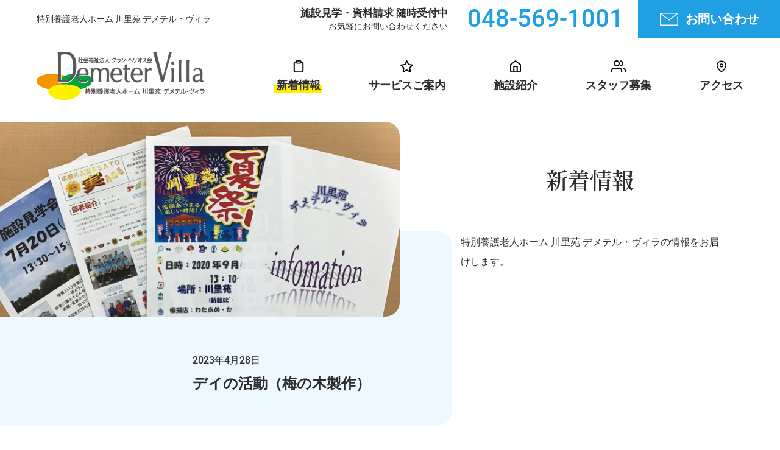

--- FILE ---
content_type: text/html
request_url: https://kawasatoen.info/notice/20230428_02/
body_size: 13426
content:
<!DOCTYPE html>
<html lang="ja">
<head>
<!-- Global site tag (gtag.js) - Google Analytics -->
<script async src="https://www.googletagmanager.com/gtag/js?id=G-YP2E23M59M"></script>
<script>
  window.dataLayer = window.dataLayer || [];
  function gtag(){dataLayer.push(arguments);}
  gtag('js', new Date());

  gtag('config', 'G-YP2E23M59M');
</script>

	<meta charset="UTF-8">

	<!-- TITLE -->
	<title>デイの活動（梅の木製作） | 特別養護老人ホーム 川里苑 デメテル・ヴィラ</title>

	<!-- META -->
	<meta name="description" content="社会福祉法人グラン・ヘリオス会による、鴻巣市川里地区の特別養護老人ホーム 川里苑 デメテル・ヴィラの新着情報、「デイの活動（梅の木製作）」の報告です">
	<meta property="og:title" content="デイの活動（梅の木製作） | 特別養護老人ホーム 川里苑 デメテル・ヴィラ">
	<meta property="og:description" content="社会福祉法人グラン・ヘリオス会による鴻巣市川里地区の特別養護老人ホーム 川里苑 デメテル・ヴィラの新着情報、「デイの活動（梅の木製作）」の報告です">
	<meta property="og:type" content="website">
	<meta property="og:image" content="https://kawasatoen.info/notice/20230428_02/images/20230428_02-thumb.jpg">
		<meta http-equiv="X-UA-Compatible" content="IE=edge">
	<meta name="viewport" content="width=device-width,initial-scale=1,viewport-fit=cover">
	<meta name="format-detection" content="telephone=no">
	<meta property="og:site_name" content="特別養護老人ホーム 川里苑 デメテル・ヴィラ">

	<!-- CSS -->
	<link rel="stylesheet" type="text/css" href="/assets/css/content.css?v=1.0.0" media="all">
	<link rel="apple-touch-icon" sizes="180x180" href="/apple-touch-icon.png">

	<!-- JavaScript -->
	<script type="text/javascript" src="/assets/js/libs.js?v=1.0.0"></script>
	<script type="text/javascript" src="/assets/js/content.min.js?v=1.0.0"></script>

	<link rel="canonical" href="https://kawasatoen.info/notice/20230428_02/">

</head>
<body class="page-notice page-notice--post">

	<!-- header -->
	<header class="l-header">
	<!-- l-header-inner -->
	<div class="l-header-inner">
		<p class="l-header-inner__title"><a class="c-link-underline" href="/"><span>特別養護老人ホーム 川里苑</span> <br class="is-pc-small"><span>デメテル・ヴィラ</span></a></p>
		<dl class="l-header-contact-tel">
			<dt class="l-header-contact-tel__title">施設見学・資料請求 随時受付中<span>お気軽にお問い合わせください</span></dt>
			<dd class="l-header-inner__num">048-569-1001</dd>
		</dl>
		<ul class="l-header-contact-btn">
			<li class="l-header-contact-btn__item"><a href="/contact/" class="l-header-contact-btn__anchor"><svg class="l-header-contact-btn__icon"><use xlink:href="#u-icon-contact"/></svg><span>お問い合わせ</span></a></li>
		</ul>
	</div>
	<!-- /l-header-inner -->

	<!-- l-header-main -->
	<div class="l-header-main">
		<h1 class="l-header__logo"><a class="l-header__anchor" href="/"><img src="/assets/images/logo.svg" alt="社会福祉法人 グラン・ヘリオス会 特別養護老人ホーム 川里苑 Demeter Villa"></a></h1>
		<button class="c-btn-toggle">Menu</button>

		<!-- l-headernav -->
		<nav class="l-header__nav">
			<ul class="p-nav">
				<li class="p-nav__item"><a href="/notice/" class="p-nav__anchor"><svg class="p-nav__icon p-nav__icon--notice"><use xlink:href="#u-icon-notice"/></svg>新着情報</a></li>
				<li class="p-nav__item"><a href="/service/" class="p-nav__anchor"><svg class="p-nav__icon p-nav__icon--service"><use xlink:href="#u-icon-service"/></svg>サービスご案内</a></li>
				<li class="p-nav__item"><a href="/facilities/" class="p-nav__anchor"><svg class="p-nav__icon p-nav__icon--facilities"><use xlink:href="#u-icon-facilities"/></svg>施設紹介</a></li>
				<li class="p-nav__item"><a href="/staff/" class="p-nav__anchor"><svg class="p-nav__icon p-nav__icon--staff"><use xlink:href="#u-icon-staff"/></svg>スタッフ募集</a></li>
				<li class="p-nav__item"><a href="/access/" class="p-nav__anchor"><svg class="p-nav__icon p-nav__icon--access"><use xlink:href="#u-icon-access"/></svg>アクセス</a></li>
				<li class="p-nav__item is-sp"><a href="/contact/" class="p-nav__anchor p-nav__anchor--btn"><svg class="p-nav__icon p-nav__icon--contact"><use xlink:href="#u-icon-contact"/></svg>お問い合わせ</a></li>
				<li class="p-nav__item is-sp"><a href="/disclosure/" class="p-nav__anchor p-nav__anchor--text">情報公開</a></li>
				<li class="p-nav__item is-sp"><a href="/privacy-policy/" class="p-nav__anchor p-nav__anchor--text">プライバシーポリシー</a></li>
			</ul>
		</nav>
		<!-- /l-headernav -->
	</div>
	<!-- /l-header-main -->
</header>
	<!-- /header -->

	<!-- l-content -->
	<main class="l-content js-fadeout">
		<!-- p-media-kv -->
		<div class="p-media-kv">
			<!-- p-media-kv__wrap -->
			<div class="p-media-kv__wrap">
				<h1 class="p-media-kv__heading c-heading">新着情報</h1>
				<p class="p-media-kv__lead c-text">特別養護老人ホーム 川里苑 デメテル・ヴィラの情報をお届けします。</p>
			</div>
			<!-- /p-media-kv__wrap -->
			<p class="p-media-kv__image"><img src="/assets/images/notice/notice-kv.jpg" alt="川里苑 デメテル・ヴィラ内で催されるイベントのチラシ、パンフレットです。" width="708" height="344"></p>
		</div>
		<!-- /p-media-kv -->

		<section class="l-container l-container--narrow">
			<!-- p-news-title -->
			<div class="p-news-title">
				<p class="p-news-title__date" itemprop="datePublished" content="2023-04-28">2023年4月28日</p>
				<h2 class="p-news-title__title c-text c-text--huge">デイの活動（梅の木製作）</h2>
			</div>
			<!-- /p-news-title -->

			<!-- p-news-post -->
			<div class="p-news-post">
				<p class="p-news-post__image"><img src="images/20230428_02.jpg" alt=""></p>

				<p class="c-text">早春の訪れを感じさせてくれる梅の花✿<br>
					川里苑のデイサービスルームの壁面にも、利用者の皆様が、折り紙や色画用紙で枝や花を工夫して製作された、ステキな梅の木が出現しました♪</p>
			</div>
			<!-- /p-news-post -->

			<ul class="c-btn">
				<li class="c-btn__item"><a href="/notice/" class="c-btn__anchor">お知らせ一覧に戻る</a></li>
			</ul>
		</section>
	</main>
	<!-- /l-content -->

	<!-- footer -->
	<footer class="l-footer">
	<!-- l-footer-inner -->
	<div class="l-footer-inner">
		<!-- l-footer-wrapper -->
		<div class="l-footer-wrapper">
			<!-- l-footer-info -->
			<div class="l-footer-info">
				<dl class="l-footer-info-name">
					<dt class="l-footer-info-name__logo"><a href="/"><img src="/assets/images/logo.svg" alt="社会福祉法人 グラン・ヘリオス会 特別養護老人ホーム 川里苑 Demeter Villa"></a></dt>
					<dd class="l-footer-info-name__text">社会福祉法人 グラン・ヘリオス会<br>
					特別養護老人ホーム 川里苑デメテル・ヴィラ</dd>
				</dl>
				<p class="c-text c-text--small">〒365-0014　埼玉県鴻巣市屈巣5158番</p>
				<dl class="l-footer-access">
					<dt class="l-footer-access__term">TEL</dt>
					<dd class="l-footer-access__description">048-569-1001</dd>
					<dt class="l-footer-access__term">FAX</dt>
					<dd class="l-footer-access__description">048-568-2558</dd>
				</dl>
			</div>
			<!-- /l-footer-info -->

			<!-- l-footer-nav -->
			<div class="l-footer-nav">
				<!-- p-nav-footer -->
				<ul class="p-nav-footer">
					<li class="p-nav-footer__item"><a href="/notice/" class="c-link-underline">新着情報</a></li>
					<li class="p-nav-footer__item"><a href="/service/" class="c-link-underline">サービスご案内</a></li>
					<li class="p-nav-footer__item"><a href="/facilities/" class="c-link-underline">施設紹介</a></li>
					<li class="p-nav-footer__item"><a href="/staff/" class="c-link-underline">スタッフ募集</a></li>
					<li class="p-nav-footer__item"><a href="/access/" class="c-link-underline">アクセス</a></li>
					<li class="p-nav-footer__item"><a href="/disclosure/" class="c-link-underline">情報公開</a></li>
				</ul>
				<!-- /p-nav-footer -->

				<ul class="l-footer-sns-banner">
					<li class="l-footer-sns-banner__item"><a class="l-footer-sns-banner__anchor" href="https://www.instagram.com/kawasatoen/" target="_blank"><img src="/assets/images/insta-banner-img.jpg" alt="川里苑 デメテル・ヴィラ Instagramアカウント"></a></li>
				</ul>
			</div>
			<!-- /l-footer-nav -->
		</div>
		<!-- /l-footer-wrapper -->

		<!-- l-footer-wrapper -->
		<div class="l-footer-wrapper l-footer-wrapper--reverse">
			<!-- l-footer-contact -->
			<div class="l-footer-contact">
				<dl class="l-footer-contact-tel">
					<dt class="l-footer-contact-tel__title">施設見学・資料請求 随時受付中<span>お気軽にお問い合わせください</span></dt>
					<dd class="l-footer-inner__num">048-569-1001</dd>
				</dl>

				<ul class="l-footer-contact-btn">
					<li class="l-footer-contact-btn__item"><a href="/contact/" class="l-footer-contact-btn__anchor"><svg class="l-footer-contact-btn__icon"><use xlink:href="#u-icon-contact"/></svg><span>お問い合わせ</span></a></li>
				</ul>
			</div>
			<!-- /l-footer-contact -->

			<!-- l-footer-banner -->
			<ul class="l-footer-banner">
				<li class="l-footer-banner__item"><a href="https://www.helios.or.jp/" target="_blank" class="l-footer-banner__anchor" rel="noopener"><img src="/assets/images/footer-banner-img.jpg" alt="医療法人財団 ヘリオス会病院"></a></li>
				<li class="l-footer-banner__item"><a href="https://www.pref.saitama.lg.jp/documents/201906/275.pdf" target="_blank" class="l-footer-banner__anchor" rel="noopener"><img src="/assets/images/sdgs_partner_logo.jpg" alt="埼玉県 SDGsパートナー"></a></li>
			</ul>
			<!-- /l-footer-banner -->

			<p class="l-footer-cerdit c-text c-text--small"><small class="l-footer-cerdit__text"><script>myDate = new Date(); myYear = myDate.getFullYear(); document.write(myYear);</script> © 社会福祉法人 グラン・ヘリオス会</small><a class="c-link-underline" href="/privacy-policy/">プライバシーポリシー</a></p>
		</div>
		<!-- /l-footer-wrapper -->
	</div>
	<!-- /l-footer-inner -->
</footer>

<svg xmlns="http://www.w3.org/2000/svg" xmlns:xlink="http://www.w3.org/1999/xlink" version="1.1" style="display:none;">
	<symbol id="u-icon-contact" viewBox="0 0 40 28">
		<path d="M39,28H1c-0.6,0-1-0.4-1-1V1c0-0.1,0-0.2,0-0.3v0c0,0,0,0,0,0c0,0,0,0,0,0v0c0,0,0,0,0,0c0,0,0,0,0,0c0-0.1,0.1-0.2,0.2-0.3c0.1-0.1,0.2-0.2,0.3-0.2C0.7,0,0.8,0,1,0c0,0,0,0,0,0h38c0.4,0,0.8,0.3,0.9,0.7s0,0.8-0.3,1.1l-19,15c-0.4,0.3-0.9,0.3-1.2,0L2,3.1V26h36V9c0-0.6,0.4-1,1-1s1,0.4,1,1v18C40,27.6,39.6,28,39,28z M3.9,2L20,14.7L36.1,2H3.9z"/>
	</symbol>
	<symbol id="u-icon-notice" viewBox="0 0 18 22">
		<path d="M15,2h-1c0-1.1-0.9-2-2-2H6C4.9,0,4,0.9,4,2H3C1.3,2,0,3.3,0,5v14c0,1.7,1.3,3,3,3h12c1.7,0,3-1.3,3-3V5C18,3.3,16.7,2,15,2z M6,2h6v2H6l0-1c0,0,0,0,0,0s0,0,0,0L6,2L6,2z M16,19c0,0.6-0.4,1-1,1H3c-0.6,0-1-0.4-1-1V5c0-0.6,0.4-1,1-1h1c0,1.1,0.9,2,2,2h6c1.1,0,2-0.9,2-2h1c0.6,0,1,0.4,1,1V19z"/>
	</symbol>
	<symbol id="u-icon-service" viewBox="0 0 22 21">
		<path d="M17.2,21c-0.2,0-0.3,0-0.5-0.1l-5.7-3l-5.7,3C4.9,21,4.5,21,4.2,20.8c-0.3-0.2-0.5-0.6-0.4-1l1.1-6.4L0.3,8.9C0,8.7-0.1,8.3,0,7.9c0.1-0.4,0.4-0.6,0.8-0.7l6.4-0.9l2.9-5.8c0.3-0.7,1.5-0.7,1.8,0l2.9,5.8l6.4,0.9c0.4,0.1,0.7,0.3,0.8,0.7c0.1,0.4,0,0.8-0.3,1l-4.6,4.5l1.1,6.4c0.1,0.4-0.1,0.8-0.4,1C17.6,20.9,17.4,21,17.2,21z M3.1,8.9l3.5,3.5C6.9,12.6,7,12.9,7,13.3l-0.8,4.9l4.4-2.3c0.3-0.2,0.6-0.2,0.9,0l4.4,2.3L15,13.3c-0.1-0.3,0.1-0.7,0.3-0.9l3.5-3.5l-4.9-0.7c-0.3,0-0.6-0.3-0.8-0.5L11,3.2L8.8,7.7C8.7,8,8.4,8.2,8.1,8.2L3.1,8.9z"/>
	</symbol>
	<symbol id="u-icon-facilities" viewBox="0 0 20 22">
		<path d="M19.6,7.2l-9-7c-0.4-0.3-0.9-0.3-1.2,0l-9,7C0.1,7.4,0,7.7,0,8v11c0,1.7,1.3,3,3,3h14c1.7,0,3-1.3,3-3V8C20,7.7,19.9,7.4,19.6,7.2z M12,20H8v-8h4V20z M18,19c0,0.6-0.4,1-1,1h-3v-9c0-0.6-0.4-1-1-1H7c-0.6,0-1,0.4-1,1v9H3c-0.6,0-1-0.4-1-1V8.5l8-6.2l8,6.2V19z"/>
	</symbol>
	<symbol id="u-icon-staff" viewBox="0 0 24 20">
		<path d="M17,20c-0.6,0-1-0.4-1-1v-2c0-1.7-1.3-3-3-3H5c-1.7,0-3,1.3-3,3v2c0,0.6-0.4,1-1,1s-1-0.4-1-1v-2c0-2.8,2.2-5,5-5h8c2.8,0,5,2.2,5,5v2C18,19.6,17.6,20,17,20z"/>
		<path d="M9,10c-2.8,0-5-2.2-5-5s2.2-5,5-5s5,2.2,5,5S11.8,10,9,10z M9,2C7.3,2,6,3.3,6,5s1.3,3,3,3s3-1.3,3-3S10.7,2,9,2z"/>
		<path d="M23,20c-0.6,0-1-0.4-1-1v-2c0-1.4-0.9-2.6-2.2-2.9c-0.5-0.1-0.9-0.7-0.7-1.2c0.1-0.5,0.7-0.9,1.2-0.7c2.2,0.6,3.7,2.6,3.8,4.8v2C24,19.6,23.6,20,23,20z"/>
		<path d="M16,9.9c-0.4,0-0.9-0.3-1-0.8c-0.1-0.5,0.2-1.1,0.7-1.2c1.1-0.3,1.9-1.1,2.2-2.2c0.4-1.6-0.6-3.2-2.2-3.7C15.2,2,14.9,1.4,15,0.9s0.7-0.9,1.2-0.7c2.7,0.7,4.3,3.4,3.6,6.1C19.4,8,18,9.4,16.2,9.8C16.2,9.9,16.1,9.9,16,9.9z"/>
	</symbol>
	<symbol id="u-icon-access" viewBox="0 0 20 24">
		<path d="M10,24c-0.2,0-0.4-0.1-0.6-0.2C9.1,23.6,0,17.4,0,10C0,4.5,4.5,0,10,0c5.5,0,10,4.5,10,10c0,7.4-9.1,13.6-9.4,13.8C10.4,23.9,10.2,24,10,24z M10,2c-4.4,0-8,3.6-8,8c0,5.4,6.1,10.4,8,11.8c1.9-1.4,8-6.4,8-11.8C18,5.6,14.4,2,10,2z"/>
		<path d="M10,14c-2.2,0-4-1.8-4-4s1.8-4,4-4c2.2,0,4,1.8,4,4S12.2,14,10,14z M10,8c-1.1,0-2,0.9-2,2s0.9,2,2,2c1.1,0,2-0.9,2-2S11.1,8,10,8z"/>
	</symbol>
</svg>
	<!-- /footer -->

</body>
</html>

--- FILE ---
content_type: text/css
request_url: https://kawasatoen.info/assets/css/content.css?v=1.0.0
body_size: 82945
content:
html,body,div,span,object,iframe,h1,h2,h3,h4,h5,h6,p,blockquote,pre,abbr,address,cite,code,del,dfn,em,img,ins,kbd,q,samp,small,strong,sub,sup,var,b,i,dl,dt,dd,ol,ul,li,fieldset,form,label,legend,table,caption,tbody,tfoot,thead,tr,th,td,article,aside,canvas,details,figcaption,figure,footer,header,hgroup,menu,nav,section,summary,time,mark,audio,video{margin:0;padding:0;border:0;outline:0;font-size:100%;vertical-align:baseline;background:transparent}body{line-height:1}article,aside,details,figcaption,figure,footer,header,hgroup,menu,nav,section{display:block}nav ul{list-style:none}blockquote,q{quotes:none}blockquote:before,blockquote:after,q:before,q:after{content:none}a{margin:0;padding:0;font-size:100%;vertical-align:baseline;background:transparent}ins{background-color:#ff9;color:#000;text-decoration:none}mark{background-color:#ff9;color:#000;font-style:italic;font-weight:bold}del{text-decoration:line-through}abbr[title],dfn[title]{border-bottom:1px dotted;cursor:help}table{border-collapse:collapse;border-spacing:0}hr{display:block;height:1px;border:0;border-top:1px solid #ccc;margin:1em 0;padding:0}input,select{vertical-align:middle}ol,ul{list-style:none}h1,h2,h3,h4,h5,h6{font-weight:normal}em{font-style:normal}button{-webkit-tap-highlight-color:rgba(0,0,0,0)}input[type="button"],input[type="submit"]{-webkit-appearance:none;border-radius:0}picture,img{display:block;vertical-align:top;width:100%;height:auto}html{background:#fff;color:#2c2c2c;font-size:1.250em;-webkit-text-size-adjust:100%;-ms-text-size-adjust:100%;-webkit-font-smoothing:antialiased;-moz-osx-font-smoothing:grayscale;font-kerning:normal;font-feature-settings:"palt";font-kerning:auto}@font-face{font-family:'nsjs';src:url("../font/NotoSerifCJKjp-SemiBold.woff") format("woff");font-style:normal;font-weight:600}@font-face{font-family:'roboto';src:url("../font/Roboto-Medium.woff") format("woff"),url("../font/Roboto-Medium.woff2") format("woff2");font-style:normal;font-weight:500}body{width:100%}@media print,screen and (min-width: 769px){body{font-family:"Helvetica Neue",'roboto',Arial,"Hiragino Kaku Gothic ProN","Hiragino Sans",Meiryo,sans-serif;font-weight:400}}@media screen and (max-width: 768.499px){body{font-family:"Helvetica Neue",'roboto',Arial,"Hiragino Kaku Gothic ProN","Hiragino Sans",Meiryo,sans-serif;font-weight:400}}@media screen and (max-width: 768.499px){.is-pc{display:none !important}.is-pc-small{display:none !important}}@media print,screen and (min-width: 769px){.is-sp{display:none !important}.is-pc-small{display:none !important}}@media screen and (min-width: 769px) and (max-width: 1133px){.is-pc-small{display:inline !important}.is-pc{display:none !important}.is-sp{display:none !important}}.resize-animation-stopper *{animation:none !important;transition:none !important}main::after{position:fixed;top:0;left:0;z-index:9999;width:100%;height:100%;background-color:#fff;pointer-events:none;opacity:0;transition:opacity .8s ease;content:''}main.js-fadeout::after{opacity:1}.l-content{position:relative;z-index:2}@media print,screen and (min-width: 769px){.page-index .l-content{margin-top:-92px}}@media screen and (max-width: 768.499px){.l-content{position:relative;z-index:2;padding-top:26.5333333333vw}.page-index .l-content{padding-top:46.6666666667vw}}@media print,screen and (min-width: 769px){.l-content+.l-footer{margin-top:160px}}@media screen and (max-width: 768.499px){.l-content+.l-footer{margin-top:12.2666666667vw}}.l-content-bg{background-color:#fce6c2}@media print,screen and (min-width: 769px){.l-content-bg{padding:36px 0 56px}}@media screen and (max-width: 768.499px){.l-content-bg{margin-top:12.2666666667vw;padding:8.2666666667vw 0 11.2vw}}@media print,screen and (min-width: 769px){.l-container{box-sizing:content-box;max-width:872px;margin:0 auto;padding:0 20px}.l-container.l-container--narrow{max-width:648px}.l-container.l-container--l-wide{max-width:1096px}.l-container.l-container--wide{max-width:1344px}.l-container+.l-container{margin-top:140px}.l-container+section{margin-top:160px}.l-container+.p-content-qa{margin-top:80px}.l-container+.l-content-bg{margin-top:92px}}@media screen and (max-width: 768.499px){.l-container{box-sizing:border-box;width:100%;padding:0 4vw}.l-container+.l-container{margin-top:16vw}.l-container+section{margin-top:16vw}.l-container+.p-content-qa{margin-top:10.6666666667vw}}@media print,screen and (min-width: 769px){.l-content-section+.l-content-section{margin-top:80px}}@media screen and (max-width: 768.499px){.l-content-section+.l-content-section{margin-top:10.6666666667vw}}@media print,screen and (min-width: 769px){.l-content-wrap{display:flex;justify-content:space-between;width:100%}}@media screen and (min-width: 769px) and (max-width: 1133px){.l-content-wrap{display:block}}@media screen and (max-width: 768.499px){.l-content-wrap.l-content-wrap--flex{display:flex;justify-content:space-between;width:100%}}.l-footer{position:relative;z-index:1;box-sizing:content-box;background-color:#ededed}@media print,screen and (min-width: 769px){.l-footer{padding:64px 0 50px}.l-footer .l-footer-inner{max-width:1320px;margin:0 auto;padding:0 20px}}@media screen and (max-width: 768.499px){.l-footer .l-footer-inner{padding:40px 4vw}}@media print,screen and (min-width: 769px){.l-footer-wrapper{display:flex;justify-content:space-between;position:relative}.l-footer-wrapper+.l-footer-wrapper{margin-top:40px}.l-footer-wrapper.l-footer-wrapper--reverse{flex-direction:row-reverse}}@media screen and (max-width: 768.499px){.l-footer-wrapper+.l-footer-wrapper{margin-top:10.6666666667vw}}@media print,screen and (min-width: 769px){.l-footer-info{width:536px}}@media print,screen and (min-width: 769px){.l-footer-info-name{display:flex;align-items:center}.l-footer-info-name+.c-text{margin-top:16px}.l-footer-info-name .l-footer-info-name__logo{width:200px;flex-shrink:0}.l-footer-info-name .l-footer-info-name__logo>a{display:block;width:170px;transition:all .3s}.l-footer-info-name .l-footer-info-name__logo>a:hover{opacity:0.6}.l-footer-info-name .l-footer-info-name__text{font-size:14px;font-weight:bold;line-height:1.4;white-space:nowrap}}@media screen and (min-width: 769px) and (max-width: 1133px){.l-footer-info-name{display:block}.l-footer-info-name .l-footer-info-name__text{margin-top:10px}}@media screen and (max-width: 768.499px){.l-footer-info-name{margin-bottom:3.2vw}.l-footer-info-name .l-footer-info-name__logo{width:46.6666666667vw;margin-bottom:6.4vw}.l-footer-info-name .l-footer-info-name__text{font-size:3.7333333333vw;font-weight:bold;line-height:1.4;white-space:nowrap}}.l-footer-access{display:flex}.l-footer-access .l-footer-access__term{margin-right:0.5em}.l-footer-access .l-footer-access__term::after{content:" :"}.l-footer-access .l-footer-access__description{margin-right:1em}@media print,screen and (min-width: 769px){.l-footer-access{font-size:14px;white-space:nowrap}}@media screen and (max-width: 768.499px){.l-footer-access{font-size:3.7333333333vw}}@media print,screen and (min-width: 769px){.l-footer-contact{display:flex;justify-content:space-between;align-items:flex-start;max-width:800px}}@media screen and (max-width: 768.499px){.l-footer-contact{margin-bottom:8.5333333333vw}}.l-footer-banner .l-footer-banner__item .l-footer-banner__anchor{display:block;transition:all .3s}.l-footer-banner .l-footer-banner__item .l-footer-banner__anchor:hover{opacity:.7}@media print,screen and (min-width: 769px){.l-footer-banner{display:flex;align-items:center;gap:20px;max-width:460px;margin-right:20px}.l-footer-banner .l-footer-banner__item{width:50%}.l-footer-banner .l-footer-banner__item .l-footer-banner__anchor{padding:14px 0}}@media screen and (min-width: 769px) and (max-width: 1133px){.l-footer-banner{width:40vw}}@media screen and (max-width: 768.499px){.l-footer-banner{width:100%;margin-bottom:13.0666666667vw}.l-footer-banner .l-footer-banner__item:last-child{width:100%}.l-footer-banner .l-footer-banner__item:last-child>a{display:block;width:100%;margin-top:5.3333333333vw;background-color:#fff;text-align:center}.l-footer-banner .l-footer-banner__item:last-child>a>img{display:inline;width:60%}.l-footer-banner .l-footer-banner__item .l-footer-banner__anchor{padding:14px 0}}.l-footer-contact-tel{box-sizing:border-box}.l-footer-contact-tel .l-footer-contact-tel__title{font-weight:bold}.l-footer-contact-tel .l-footer-contact-tel__title>span{font-weight:normal}.l-footer-contact-tel .l-footer-inner__num{font-family:'roboto';color:#20a0e3}@media print,screen and (min-width: 769px){.l-footer-contact-tel{display:flex;justify-content:space-between;margin:.5em 24px 0 0}.l-footer-contact-tel .l-footer-contact-tel__title{padding-right:32px;text-align:right;font-size:17px;white-space:nowrap}.l-footer-contact-tel .l-footer-contact-tel__title>span{margin-top:6px;display:block;font-size:14px}.l-footer-contact-tel .l-footer-inner__num{font-size:40px;line-height:1;white-space:nowrap}}@media screen and (min-width: 769px) and (max-width: 1133px){.l-footer-contact-tel{margin-right:1.6vw}.l-footer-contact-tel .l-footer-contact-tel__title{padding-right:1.6vw}.l-footer-contact-tel .l-footer-contact-tel__title>span{font-size:1.0666666667vw}.l-footer-contact-tel .l-footer-inner__num{display:none}}@media screen and (max-width: 768.499px){.l-footer-contact-tel .l-footer-contact-tel__title{margin-bottom:4.2666666667vw;font-size:4.8vw;font-weight:bold;line-height:1.4}.l-footer-contact-tel .l-footer-contact-tel__title>span{margin-top:6px;display:block;font-size:4vw}.l-footer-contact-tel .l-footer-inner__num{display:none}}.l-footer-contact-btn .l-footer-contact-btn__item .l-footer-contact-btn__anchor{display:flex;justify-content:center;align-items:center;margin:0 auto;padding:1em 0;font-weight:bold;text-decoration:none;color:#fff;background-color:#20a0e3;border-radius:7.4666666667vw}.l-footer-contact-btn .l-footer-contact-btn__item .l-footer-contact-btn__anchor .l-footer-contact-btn__icon{display:block;margin-right:.5em;fill:#fff}@media print,screen and (min-width: 769px){.l-footer-contact-btn .l-footer-contact-btn__item .l-footer-contact-btn__anchor{width:233px;font-size:18px;text-decoration:none;transition:all .3s}.l-footer-contact-btn .l-footer-contact-btn__item .l-footer-contact-btn__anchor:hover,.page-contact .l-footer-contact-btn .l-footer-contact-btn__item .l-footer-contact-btn__anchor{background-color:#f29600}.l-footer-contact-btn .l-footer-contact-btn__item .l-footer-contact-btn__anchor .l-footer-contact-btn__icon{display:block;width:30px;height:21px}}@media screen and (min-width: 769px) and (max-width: 1133px){.l-footer-contact-btn .l-footer-contact-btn__item .l-footer-contact-btn__anchor{width:21.3333333333vw;font-size:1.6vw}.l-footer-contact-btn .l-footer-contact-btn__item .l-footer-contact-btn__anchor .l-footer-contact-btn__icon{display:block;width:30px;height:21px}}@media screen and (max-width: 768.499px){.l-footer-contact-btn .l-footer-contact-btn__item .l-footer-contact-btn__anchor{width:100%;padding:1.6em 0;font-size:4.8vw;border-radius:13.3333333333vw}.l-footer-contact-btn .l-footer-contact-btn__item .l-footer-contact-btn__anchor .l-footer-contact-btn__icon{display:block;width:30px;height:21px}}.l-footer-cerdit .l-footer-cerdit__text{border-right:1px solid #2c2c2c;margin-right:1em;padding-right:1em}@media print,screen and (min-width: 769px){.l-footer-cerdit{position:absolute;right:0;bottom:0}}@media screen and (max-width: 768.499px){.l-footer-cerdit .l-footer-cerdit__text{border:none;margin-right:0;padding-right:0}.l-footer-cerdit>a{display:none}}.l-footer-nav{width:100%}@media print,screen and (min-width: 769px){.l-footer-nav{max-width:663px}}.l-footer-sns-banner .l-footer-sns-banner__item .l-footer-sns-banner__anchor{display:block;transition:all .3s}.l-footer-sns-banner .l-footer-sns-banner__item .l-footer-sns-banner__anchor:hover{opacity:.7}@media print,screen and (min-width: 769px){.l-footer-sns-banner{display:flex;justify-content:right;width:100%}.l-footer-sns-banner .l-footer-sns-banner__item{width:363px}.p-nav-footer+.l-footer-sns-banner{margin-top:28px}}@media screen and (max-width: 768.499px){.l-footer-sns-banner{width:100%;margin-top:5.3333333333vw}}@media print,screen and (min-width: 769px){.l-header{position:relative;z-index:3;margin-bottom:36px;padding-top:85px}.page-index .l-header{margin-bottom:0;padding-top:63px}.l-header .l-header__logo{width:448px}.l-header .l-header__logo .l-header__anchor{display:block;width:276px;transition:all .3s}.l-header .l-header__logo .l-header__anchor:hover{opacity:.6}.page-index .l-header .l-header__logo{visibility:hidden}.l-header .l-header__nav{width:872px}}@media screen and (max-width: 768.499px){.l-header{position:fixed;z-index:3;width:100%;background-color:#fff}.l-header .l-header__logo{padding-bottom:2.1333333333vw;background-color:#fff}.l-header .l-header__logo .l-header__anchor{display:block;width:38.6666666667vw;margin:0 auto}.l-header .l-header__nav{width:auto;border-top:1px solid #dbdbdb}}.l-header-inner{box-sizing:border-box}@media print,screen and (min-width: 769px){.l-header-inner{display:flex;justify-content:flex-end;align-items:center;position:fixed;top:0;left:0;z-index:4;width:100%;height:63px;padding-left:60px;background-color:#fff;border-bottom:1px solid #dbdbdb}.l-header-inner>:first-child{margin-right:auto}.l-header-inner .l-header-inner__title{font-size:14px}}@media screen and (max-width: 768.499px){.l-header-inner .l-header-inner__title{display:none}}.l-header-contact-tel{box-sizing:border-box}.l-header-contact-tel .l-header-contact-tel__title{text-align:right;font-weight:bold}.l-header-contact-tel .l-header-contact-tel__title>span{font-weight:normal}.l-header-contact-tel .l-header-inner__num{font-family:'roboto';color:#20a0e3}@media print,screen and (min-width: 769px){.l-header-contact-tel{display:flex;justify-content:space-between;align-items:center;margin-right:24px}.l-header-contact-tel .l-header-contact-tel__title{padding-right:32px;font-size:17px}.l-header-contact-tel .l-header-contact-tel__title>span{margin-top:6px;display:block;font-size:14px}.l-header-contact-tel .l-header-inner__num{font-size:40px;line-height:1}}@media screen and (min-width: 769px) and (max-width: 1133px){.l-header-contact-tel{margin-right:1.6vw}.l-header-contact-tel .l-header-contact-tel__title{padding-right:1.6vw;font-size:1.3333333333vw}.l-header-contact-tel .l-header-contact-tel__title>span{font-size:1.0666666667vw}.l-header-contact-tel .l-header-inner__num{font-size:2.6666666667vw}}@media screen and (max-width: 768.499px){.l-header-contact-tel{box-sizing:border-box;display:flex;justify-content:space-between;align-items:center;height:9.3333333333vw;padding:0 4vw;border-bottom:1px solid #dbdbdb}.l-header-contact-tel .l-header-contact-tel__title{font-size:3.2vw}.l-header-contact-tel .l-header-contact-tel__title>span{display:none}.l-header-contact-tel .l-header-inner__num{font-size:6.4vw}}@media print,screen and (min-width: 769px){.l-header-contact-btn{width:233px}.l-header-contact-btn .l-header-contact-btn__item .l-header-contact-btn__anchor{display:flex;justify-content:center;align-items:center;height:63px;font-weight:bold;text-decoration:none;color:#fff;background-color:#20a0e3;transition:all .3s}.l-header-contact-btn .l-header-contact-btn__item .l-header-contact-btn__anchor:hover{background-color:#f29600}.l-header-contact-btn .l-header-contact-btn__item .l-header-contact-btn__anchor .l-header-contact-btn__icon{width:30px;height:21px;margin-right:12px;fill:#fff}.page-contact .l-header-contact-btn .l-header-contact-btn__item .l-header-contact-btn__anchor{background-color:#f29600}}@media screen and (max-width: 768.499px){.l-header-contact-btn{display:none}}@media print,screen and (min-width: 769px){.l-header-main{display:flex;justify-content:space-between;align-items:center;padding:0 60px}}@media screen and (min-width: 769px) and (max-width: 1133px){.l-header-main{padding:0 2.6666666667vw}}@media screen and (max-width: 768.499px){.l-header-main{position:relative;padding-top:4vw;background-color:#fff}}.swiper-container{margin:0 auto;position:relative;overflow:hidden;list-style:none;padding:0;z-index:1}.swiper-container-no-flexbox .swiper-slide{float:left}.swiper-container-vertical>.swiper-wrapper{flex-direction:column}.swiper-wrapper{position:relative;width:100%;height:100%;z-index:1;display:flex;transition-property:transform;box-sizing:content-box}.swiper-container-android .swiper-slide,.swiper-wrapper{transform:translate3d(0px, 0, 0)}.swiper-container-multirow>.swiper-wrapper{flex-wrap:wrap}.swiper-container-free-mode>.swiper-wrapper{transition-timing-function:ease-out;margin:0 auto}.swiper-slide{flex-shrink:0;width:100%;height:100%;position:relative;transition-property:transform}.swiper-slide-invisible-blank{visibility:hidden}.swiper-container-autoheight,.swiper-container-autoheight .swiper-slide{height:auto}.swiper-container-autoheight .swiper-wrapper{align-items:flex-start;transition-property:transform, height}.swiper-container-3d{perspective:1200px}.swiper-container-3d .swiper-wrapper,.swiper-container-3d .swiper-slide,.swiper-container-3d .swiper-slide-shadow-left,.swiper-container-3d .swiper-slide-shadow-right,.swiper-container-3d .swiper-slide-shadow-top,.swiper-container-3d .swiper-slide-shadow-bottom,.swiper-container-3d .swiper-cube-shadow{transform-style:preserve-3d}.swiper-container-3d .swiper-slide-shadow-left,.swiper-container-3d .swiper-slide-shadow-right,.swiper-container-3d .swiper-slide-shadow-top,.swiper-container-3d .swiper-slide-shadow-bottom{position:absolute;left:0;top:0;width:100%;height:100%;pointer-events:none;z-index:10}.swiper-container-3d .swiper-slide-shadow-left{background-image:linear-gradient(to left, rgba(0,0,0,0.5), rgba(0,0,0,0))}.swiper-container-3d .swiper-slide-shadow-right{background-image:linear-gradient(to right, rgba(0,0,0,0.5), rgba(0,0,0,0))}.swiper-container-3d .swiper-slide-shadow-top{background-image:linear-gradient(to top, rgba(0,0,0,0.5), rgba(0,0,0,0))}.swiper-container-3d .swiper-slide-shadow-bottom{background-image:linear-gradient(to bottom, rgba(0,0,0,0.5), rgba(0,0,0,0))}.swiper-container-wp8-horizontal,.swiper-container-wp8-horizontal>.swiper-wrapper{touch-action:pan-y}.swiper-container-wp8-vertical,.swiper-container-wp8-vertical>.swiper-wrapper{touch-action:pan-x}.swiper-button-prev,.swiper-button-next{position:absolute;top:50%;width:27px;height:44px;margin-top:-22px;z-index:10;cursor:pointer;background-size:27px 44px;background-position:center;background-repeat:no-repeat}.swiper-button-prev.swiper-button-disabled,.swiper-button-next.swiper-button-disabled{opacity:0.35;cursor:auto;pointer-events:none}.swiper-button-prev,.swiper-container-rtl .swiper-button-next{background-image:url("data:image/svg+xml;charset=utf-8,%3Csvg%20xmlns%3D'http%3A%2F%2Fwww.w3.org%2F2000%2Fsvg'%20viewBox%3D'0%200%2027%2044'%3E%3Cpath%20d%3D'M0%2C22L22%2C0l2.1%2C2.1L4.2%2C22l19.9%2C19.9L22%2C44L0%2C22L0%2C22L0%2C22z'%20fill%3D'%23007aff'%2F%3E%3C%2Fsvg%3E");left:10px;right:auto}.swiper-button-next,.swiper-container-rtl .swiper-button-prev{background-image:url("data:image/svg+xml;charset=utf-8,%3Csvg%20xmlns%3D'http%3A%2F%2Fwww.w3.org%2F2000%2Fsvg'%20viewBox%3D'0%200%2027%2044'%3E%3Cpath%20d%3D'M27%2C22L27%2C22L5%2C44l-2.1-2.1L22.8%2C22L2.9%2C2.1L5%2C0L27%2C22L27%2C22z'%20fill%3D'%23007aff'%2F%3E%3C%2Fsvg%3E");right:10px;left:auto}.swiper-button-prev.swiper-button-white,.swiper-container-rtl .swiper-button-next.swiper-button-white{background-image:url("data:image/svg+xml;charset=utf-8,%3Csvg%20xmlns%3D'http%3A%2F%2Fwww.w3.org%2F2000%2Fsvg'%20viewBox%3D'0%200%2027%2044'%3E%3Cpath%20d%3D'M0%2C22L22%2C0l2.1%2C2.1L4.2%2C22l19.9%2C19.9L22%2C44L0%2C22L0%2C22L0%2C22z'%20fill%3D'%23ffffff'%2F%3E%3C%2Fsvg%3E")}.swiper-button-next.swiper-button-white,.swiper-container-rtl .swiper-button-prev.swiper-button-white{background-image:url("data:image/svg+xml;charset=utf-8,%3Csvg%20xmlns%3D'http%3A%2F%2Fwww.w3.org%2F2000%2Fsvg'%20viewBox%3D'0%200%2027%2044'%3E%3Cpath%20d%3D'M27%2C22L27%2C22L5%2C44l-2.1-2.1L22.8%2C22L2.9%2C2.1L5%2C0L27%2C22L27%2C22z'%20fill%3D'%23ffffff'%2F%3E%3C%2Fsvg%3E")}.swiper-button-prev.swiper-button-black,.swiper-container-rtl .swiper-button-next.swiper-button-black{background-image:url("data:image/svg+xml;charset=utf-8,%3Csvg%20xmlns%3D'http%3A%2F%2Fwww.w3.org%2F2000%2Fsvg'%20viewBox%3D'0%200%2027%2044'%3E%3Cpath%20d%3D'M0%2C22L22%2C0l2.1%2C2.1L4.2%2C22l19.9%2C19.9L22%2C44L0%2C22L0%2C22L0%2C22z'%20fill%3D'%23000000'%2F%3E%3C%2Fsvg%3E")}.swiper-button-next.swiper-button-black,.swiper-container-rtl .swiper-button-prev.swiper-button-black{background-image:url("data:image/svg+xml;charset=utf-8,%3Csvg%20xmlns%3D'http%3A%2F%2Fwww.w3.org%2F2000%2Fsvg'%20viewBox%3D'0%200%2027%2044'%3E%3Cpath%20d%3D'M27%2C22L27%2C22L5%2C44l-2.1-2.1L22.8%2C22L2.9%2C2.1L5%2C0L27%2C22L27%2C22z'%20fill%3D'%23000000'%2F%3E%3C%2Fsvg%3E")}.swiper-button-lock{display:none}.swiper-pagination{position:absolute;text-align:center;transition:300ms opacity;transform:translate3d(0, 0, 0);z-index:10}.swiper-pagination.swiper-pagination-hidden{opacity:0}.swiper-pagination-fraction,.swiper-pagination-custom,.swiper-container-horizontal>.swiper-pagination-bullets{bottom:10px;left:0;width:100%}.swiper-pagination-bullets-dynamic{overflow:hidden;font-size:0}.swiper-pagination-bullets-dynamic .swiper-pagination-bullet{transform:scale(0.33);position:relative}.swiper-pagination-bullets-dynamic .swiper-pagination-bullet-active{transform:scale(1)}.swiper-pagination-bullets-dynamic .swiper-pagination-bullet-active-main{transform:scale(1)}.swiper-pagination-bullets-dynamic .swiper-pagination-bullet-active-prev{transform:scale(0.66)}.swiper-pagination-bullets-dynamic .swiper-pagination-bullet-active-prev-prev{transform:scale(0.33)}.swiper-pagination-bullets-dynamic .swiper-pagination-bullet-active-next{transform:scale(0.66)}.swiper-pagination-bullets-dynamic .swiper-pagination-bullet-active-next-next{transform:scale(0.33)}.swiper-pagination-bullet{width:8px;height:8px;display:inline-block;border-radius:100%;background:#000;opacity:0.2}button.swiper-pagination-bullet{border:none;margin:0;padding:0;box-shadow:none;-webkit-appearance:none;appearance:none}.swiper-pagination-clickable .swiper-pagination-bullet{cursor:pointer}.swiper-pagination-bullet-active{opacity:1;background:#007aff}.swiper-container-vertical>.swiper-pagination-bullets{right:10px;top:50%;transform:translate3d(0px, -50%, 0)}.swiper-container-vertical>.swiper-pagination-bullets .swiper-pagination-bullet{margin:6px 0;display:block}.swiper-container-vertical>.swiper-pagination-bullets.swiper-pagination-bullets-dynamic{top:50%;transform:translateY(-50%);width:8px}.swiper-container-vertical>.swiper-pagination-bullets.swiper-pagination-bullets-dynamic .swiper-pagination-bullet{display:inline-block;transition:200ms transform, 200ms top}.swiper-container-horizontal>.swiper-pagination-bullets .swiper-pagination-bullet{margin:0 4px}.swiper-container-horizontal>.swiper-pagination-bullets.swiper-pagination-bullets-dynamic{left:50%;transform:translateX(-50%);white-space:nowrap}.swiper-container-horizontal>.swiper-pagination-bullets.swiper-pagination-bullets-dynamic .swiper-pagination-bullet{transition:200ms transform, 200ms left}.swiper-container-horizontal.swiper-container-rtl>.swiper-pagination-bullets-dynamic .swiper-pagination-bullet{transition:200ms transform, 200ms right}.swiper-pagination-progressbar{background:rgba(0,0,0,0.25);position:absolute}.swiper-pagination-progressbar .swiper-pagination-progressbar-fill{background:#007aff;position:absolute;left:0;top:0;width:100%;height:100%;transform:scale(0);transform-origin:left top}.swiper-container-rtl .swiper-pagination-progressbar .swiper-pagination-progressbar-fill{transform-origin:right top}.swiper-container-horizontal>.swiper-pagination-progressbar,.swiper-container-vertical>.swiper-pagination-progressbar.swiper-pagination-progressbar-opposite{width:100%;height:4px;left:0;top:0}.swiper-container-vertical>.swiper-pagination-progressbar,.swiper-container-horizontal>.swiper-pagination-progressbar.swiper-pagination-progressbar-opposite{width:4px;height:100%;left:0;top:0}.swiper-pagination-white .swiper-pagination-bullet-active{background:#ffffff}.swiper-pagination-progressbar.swiper-pagination-white{background:rgba(255,255,255,0.25)}.swiper-pagination-progressbar.swiper-pagination-white .swiper-pagination-progressbar-fill{background:#ffffff}.swiper-pagination-black .swiper-pagination-bullet-active{background:#000000}.swiper-pagination-progressbar.swiper-pagination-black{background:rgba(0,0,0,0.25)}.swiper-pagination-progressbar.swiper-pagination-black .swiper-pagination-progressbar-fill{background:#000000}.swiper-pagination-lock{display:none}.swiper-scrollbar{border-radius:10px;position:relative;-ms-touch-action:none;background:rgba(0,0,0,0.1)}.swiper-container-horizontal>.swiper-scrollbar{position:absolute;left:1%;bottom:3px;z-index:50;height:5px;width:98%}.swiper-container-vertical>.swiper-scrollbar{position:absolute;right:3px;top:1%;z-index:50;width:5px;height:98%}.swiper-scrollbar-drag{height:100%;width:100%;position:relative;background:rgba(0,0,0,0.5);border-radius:10px;left:0;top:0}.swiper-scrollbar-cursor-drag{cursor:move}.swiper-scrollbar-lock{display:none}.swiper-zoom-container{width:100%;height:100%;display:flex;justify-content:center;align-items:center;text-align:center}.swiper-zoom-container>img,.swiper-zoom-container>svg,.swiper-zoom-container>canvas{max-width:100%;max-height:100%;object-fit:contain}.swiper-slide-zoomed{cursor:move}.swiper-lazy-preloader{width:42px;height:42px;position:absolute;left:50%;top:50%;margin-left:-21px;margin-top:-21px;z-index:10;transform-origin:50%;animation:swiper-preloader-spin 1s steps(12, end) infinite}.swiper-lazy-preloader:after{display:block;content:'';width:100%;height:100%;background-image:url("data:image/svg+xml;charset=utf-8,%3Csvg%20viewBox%3D'0%200%20120%20120'%20xmlns%3D'http%3A%2F%2Fwww.w3.org%2F2000%2Fsvg'%20xmlns%3Axlink%3D'http%3A%2F%2Fwww.w3.org%2F1999%2Fxlink'%3E%3Cdefs%3E%3Cline%20id%3D'l'%20x1%3D'60'%20x2%3D'60'%20y1%3D'7'%20y2%3D'27'%20stroke%3D'%236c6c6c'%20stroke-width%3D'11'%20stroke-linecap%3D'round'%2F%3E%3C%2Fdefs%3E%3Cg%3E%3Cuse%20xlink%3Ahref%3D'%23l'%20opacity%3D'.27'%2F%3E%3Cuse%20xlink%3Ahref%3D'%23l'%20opacity%3D'.27'%20transform%3D'rotate(30%2060%2C60)'%2F%3E%3Cuse%20xlink%3Ahref%3D'%23l'%20opacity%3D'.27'%20transform%3D'rotate(60%2060%2C60)'%2F%3E%3Cuse%20xlink%3Ahref%3D'%23l'%20opacity%3D'.27'%20transform%3D'rotate(90%2060%2C60)'%2F%3E%3Cuse%20xlink%3Ahref%3D'%23l'%20opacity%3D'.27'%20transform%3D'rotate(120%2060%2C60)'%2F%3E%3Cuse%20xlink%3Ahref%3D'%23l'%20opacity%3D'.27'%20transform%3D'rotate(150%2060%2C60)'%2F%3E%3Cuse%20xlink%3Ahref%3D'%23l'%20opacity%3D'.37'%20transform%3D'rotate(180%2060%2C60)'%2F%3E%3Cuse%20xlink%3Ahref%3D'%23l'%20opacity%3D'.46'%20transform%3D'rotate(210%2060%2C60)'%2F%3E%3Cuse%20xlink%3Ahref%3D'%23l'%20opacity%3D'.56'%20transform%3D'rotate(240%2060%2C60)'%2F%3E%3Cuse%20xlink%3Ahref%3D'%23l'%20opacity%3D'.66'%20transform%3D'rotate(270%2060%2C60)'%2F%3E%3Cuse%20xlink%3Ahref%3D'%23l'%20opacity%3D'.75'%20transform%3D'rotate(300%2060%2C60)'%2F%3E%3Cuse%20xlink%3Ahref%3D'%23l'%20opacity%3D'.85'%20transform%3D'rotate(330%2060%2C60)'%2F%3E%3C%2Fg%3E%3C%2Fsvg%3E");background-position:50%;background-size:100%;background-repeat:no-repeat}.swiper-lazy-preloader-white:after{background-image:url("data:image/svg+xml;charset=utf-8,%3Csvg%20viewBox%3D'0%200%20120%20120'%20xmlns%3D'http%3A%2F%2Fwww.w3.org%2F2000%2Fsvg'%20xmlns%3Axlink%3D'http%3A%2F%2Fwww.w3.org%2F1999%2Fxlink'%3E%3Cdefs%3E%3Cline%20id%3D'l'%20x1%3D'60'%20x2%3D'60'%20y1%3D'7'%20y2%3D'27'%20stroke%3D'%23fff'%20stroke-width%3D'11'%20stroke-linecap%3D'round'%2F%3E%3C%2Fdefs%3E%3Cg%3E%3Cuse%20xlink%3Ahref%3D'%23l'%20opacity%3D'.27'%2F%3E%3Cuse%20xlink%3Ahref%3D'%23l'%20opacity%3D'.27'%20transform%3D'rotate(30%2060%2C60)'%2F%3E%3Cuse%20xlink%3Ahref%3D'%23l'%20opacity%3D'.27'%20transform%3D'rotate(60%2060%2C60)'%2F%3E%3Cuse%20xlink%3Ahref%3D'%23l'%20opacity%3D'.27'%20transform%3D'rotate(90%2060%2C60)'%2F%3E%3Cuse%20xlink%3Ahref%3D'%23l'%20opacity%3D'.27'%20transform%3D'rotate(120%2060%2C60)'%2F%3E%3Cuse%20xlink%3Ahref%3D'%23l'%20opacity%3D'.27'%20transform%3D'rotate(150%2060%2C60)'%2F%3E%3Cuse%20xlink%3Ahref%3D'%23l'%20opacity%3D'.37'%20transform%3D'rotate(180%2060%2C60)'%2F%3E%3Cuse%20xlink%3Ahref%3D'%23l'%20opacity%3D'.46'%20transform%3D'rotate(210%2060%2C60)'%2F%3E%3Cuse%20xlink%3Ahref%3D'%23l'%20opacity%3D'.56'%20transform%3D'rotate(240%2060%2C60)'%2F%3E%3Cuse%20xlink%3Ahref%3D'%23l'%20opacity%3D'.66'%20transform%3D'rotate(270%2060%2C60)'%2F%3E%3Cuse%20xlink%3Ahref%3D'%23l'%20opacity%3D'.75'%20transform%3D'rotate(300%2060%2C60)'%2F%3E%3Cuse%20xlink%3Ahref%3D'%23l'%20opacity%3D'.85'%20transform%3D'rotate(330%2060%2C60)'%2F%3E%3C%2Fg%3E%3C%2Fsvg%3E")}@keyframes swiper-preloader-spin{100%{transform:rotate(360deg)}}.swiper-container .swiper-notification{position:absolute;left:0;top:0;pointer-events:none;opacity:0;z-index:-1000}.swiper-container-fade.swiper-container-free-mode .swiper-slide{transition-timing-function:ease-out}.swiper-container-fade .swiper-slide{pointer-events:none;transition-property:opacity}.swiper-container-fade .swiper-slide .swiper-slide{pointer-events:none}.swiper-container-fade .swiper-slide-active,.swiper-container-fade .swiper-slide-active .swiper-slide-active{pointer-events:auto}.swiper-container-cube{overflow:visible}.swiper-container-cube .swiper-slide{pointer-events:none;-webkit-backface-visibility:hidden;backface-visibility:hidden;z-index:1;visibility:hidden;transform-origin:0 0;width:100%;height:100%}.swiper-container-cube .swiper-slide .swiper-slide{pointer-events:none}.swiper-container-cube.swiper-container-rtl .swiper-slide{transform-origin:100% 0}.swiper-container-cube .swiper-slide-active,.swiper-container-cube .swiper-slide-active .swiper-slide-active{pointer-events:auto}.swiper-container-cube .swiper-slide-active,.swiper-container-cube .swiper-slide-next,.swiper-container-cube .swiper-slide-prev,.swiper-container-cube .swiper-slide-next+.swiper-slide{pointer-events:auto;visibility:visible}.swiper-container-cube .swiper-slide-shadow-top,.swiper-container-cube .swiper-slide-shadow-bottom,.swiper-container-cube .swiper-slide-shadow-left,.swiper-container-cube .swiper-slide-shadow-right{z-index:0;-webkit-backface-visibility:hidden;backface-visibility:hidden}.swiper-container-cube .swiper-cube-shadow{position:absolute;left:0;bottom:0px;width:100%;height:100%;background:#000;opacity:0.6;filter:blur(50px);z-index:0}.swiper-container-flip{overflow:visible}.swiper-container-flip .swiper-slide{pointer-events:none;-webkit-backface-visibility:hidden;backface-visibility:hidden;z-index:1}.swiper-container-flip .swiper-slide .swiper-slide{pointer-events:none}.swiper-container-flip .swiper-slide-active,.swiper-container-flip .swiper-slide-active .swiper-slide-active{pointer-events:auto}.swiper-container-flip .swiper-slide-shadow-top,.swiper-container-flip .swiper-slide-shadow-bottom,.swiper-container-flip .swiper-slide-shadow-left,.swiper-container-flip .swiper-slide-shadow-right{z-index:0;-webkit-backface-visibility:hidden;backface-visibility:hidden}.swiper-container-coverflow .swiper-wrapper{-ms-perspective:1200px}.c-btn .c-btn__item .c-btn__anchor{display:flex;justify-content:center;align-items:center;margin:0 auto;padding:1.6em 0;text-decoration:none;color:#fff;background-color:#20a0e3;border-radius:7.4666666667vw}.c-btn.c-btn--comfirm{display:flex;align-items:center}.c-btn.c-btn--multi{display:flex;justify-content:center;flex-wrap:wrap}@media print,screen and (min-width: 769px){.c-btn .c-btn__item .c-btn__anchor{width:320px;font-size:16px;text-decoration:none;transition:all .3s}.c-btn .c-btn__item .c-btn__anchor:hover{background-color:#f29600}.c-btn .c-btn__item.c-btn__item--comfirm{margin-right:8em;font-size:80%;line-height:1.7}.c-btn+.c-table-staff{margin-top:64px}.c-btn.c-btn--multi{gap:15px 15px}}@media screen and (max-width: 768.499px){.c-btn .c-btn__item{width:100%}.c-btn .c-btn__item .c-btn__anchor{width:100%;margin:0 auto;padding:1.6em 0;font-size:4.8vw;border-radius:26.6666666667vw}.c-btn .c-btn__item+.c-btn__item{margin-bottom:8.5333333333vw}.c-btn.c-btn--comfirm{flex-direction:column-reverse;text-align:center;line-height:1.7;font-size:80%}.c-btn+.c-table-staff{margin-top:17.0666666667vw}.c-btn.c-btn--multi{justify-content:space-between}.c-btn.c-btn--multi .c-btn__item{width:42.6666666667vw}.c-btn.c-btn--multi .c-btn__item .c-btn__anchor{font-size:3.7333333333vw}}@media print,screen and (min-width: 769px){.c-btn-toggle{display:none}}@media screen and (max-width: 768.499px){.c-btn-toggle{-webkit-tap-highlight-color:rgba(0,0,0,0);position:absolute;top:4vw;left:4vw;width:10.6666666667vw;height:9.1733333333vw;padding:0;font-size:0;border:0;color:transparent;background-color:transparent;cursor:pointer}.c-btn-toggle::before,.c-btn-toggle::after{display:block;position:absolute;width:100%;height:2px;background-color:#000;content:"";transition:transform 0.2s}.c-btn-toggle::before{top:2.9333333333vw}.c-btn-toggle::after{bottom:2.9333333333vw}.c-btn-toggle.open{background:none}.c-btn-toggle.open::before{top:auto;transform:rotate(-164deg)}.c-btn-toggle.open::after{bottom:auto;transform:rotate(164deg)}}.c-btn-anchor{display:flex;flex-direction:column;justify-content:center;align-items:center;text-align:center;font-weight:bold;line-height:1.2;color:#20a0e3;background-color:#bfdded;text-decoration:none}.c-btn-anchor.c-btn-anchor--orange{color:#f29600;background-color:#f4d6a7}@media print,screen and (min-width: 769px){.c-btn-anchor{width:14vw;height:4.9333333333vw;margin-bottom:24px;font-size:.9333333333vw;border-radius:12px;transition:background .3s}.p-media-staff .c-btn-anchor{width:200px;height:70px}.c-btn-anchor:hover{color:#fff;background-color:#20a0e3}.c-btn-anchor:hover .c-btn-anchor__icon{margin-bottom:-3.3333333333vw}.c-btn-anchor:hover .c-btn-anchor__icon.c-btn-anchor__icon--multi{margin-bottom:-2.6666666667vw}.c-btn-anchor.c-btn-anchor--orange:hover{background-color:#f29600}.c-btn-anchor .c-btn-anchor__icon{display:block;margin:.8vw 0 -2.6666666667vw 0;width:2.9333333333vw;height:2.9333333333vw;transition:all .3s}.c-btn-anchor .c-btn-anchor__icon.c-btn-anchor__icon--multi{margin:0vw 0 -2vw 0}}@media screen and (min-width: 769px) and (max-width: 1133px){.p-media-staff .c-btn-anchor{width:14vw;height:4.9333333333vw}}@media screen and (max-width: 768.499px){.c-btn-anchor{width:28.6666666667vw;height:15.3333333333vw;margin-bottom:6.4vw;font-size:3.7333333333vw;border-radius:8px;text-decoration:none}.page-staff .c-btn-anchor,.page-contact .c-btn-anchor{width:42.6666666667vw}.c-btn-anchor .c-btn-anchor__icon{display:block;margin:.8vw 0 -6.6666666667vw 0;width:7.7333333333vw;height:7.7333333333vw;transition:all .3s}.c-btn-anchor .c-btn-anchor__icon.c-btn-anchor__icon--spmulti{padding-top:1.3333333333vw;margin-bottom:-9.6vw}}.c-heading{text-align:center;font-family:'nsjs',serif}@media print,screen and (min-width: 769px){.c-heading{font-size:36px}.page-notice .c-heading,.page-facilities .c-heading,.page-access .c-heading,.page-disclosure .c-heading,.page-contact .c-heading{margin-bottom:2em}.page-service .c-heading,.page-staff .c-heading{margin-bottom:1em}.c-heading.c-heading--lead{font-size:24px;line-height:1.6}}@media screen and (max-width: 768.499px){.c-heading{font-size:4.8vw}.c-heading.c-heading--lead{font-size:3.7333333333vw;line-height:1.6}.c-heading+.c-heading-border{margin-top:8.5333333333vw}}.c-heading-border{text-align:center;font-family:'nsjs',serif;color:#20a0e3;border:1px solid #20a0e3;border-radius:12px}@media print,screen and (min-width: 769px){.c-heading-border{margin-bottom:48px;padding:20px 0;font-size:24px;line-height:1.4}.c-heading-border.c-heading-border--service{max-width:536px;margin-left:auto;margin-right:auto;border-color:#c4dceb}}@media screen and (max-width: 768.499px){.c-heading-border{margin-bottom:4.2666666667vw;padding:2.6666666667vw;font-size:4.2666666667vw;line-height:1.4;border-radius:8px}.c-heading-border.c-heading-border--service{display:flex;justify-content:center;align-items:center;max-width:536px;height:16vw;margin-left:auto;margin-right:auto;padding:0;font-size:4vw;border-radius:12px;border-color:#c4dceb}}.c-heading-hr{position:relative;text-align:center}.c-heading-hr>span{padding:0 1.5em;font-weight:bold;background-color:#fff}.c-heading-hr::after{position:absolute;top:.5em;left:0;z-index:-1;width:100%;border-bottom:1px solid #2c2c2c;content:""}@media print,screen and (min-width: 769px){.c-heading-hr{font-size:20px}.c-heading-hr+.c-table-staff{margin-top:38px}.c-heading-hr+.p-media-staff{margin-top:38px}}@media screen and (max-width: 768.499px){.c-heading-hr{font-size:4.8vw}.c-heading-hr+.c-table-staff{margin-top:8.2666666667vw}.c-heading-hr+.p-media-staff{margin-top:8.2666666667vw}}.c-link{display:inline-block;position:relative;text-decoration:none;color:#2c2c2c;transition:color .3s}.c-link::after{position:absolute;left:0;z-index:-1;width:100%;border-bottom:2px solid #2c2c2c;content:"";transition:all .3s}.c-link:hover{color:#20a0e3}.c-link:hover::after{border-bottom:2px solid #20a0e3}@media print,screen and (min-width: 769px){.c-link::after{bottom:-.05em;content:""}}@media screen and (max-width: 768.499px){.c-link{position:relative}.c-link::after{position:absolute;left:0;bottom:-.05em;z-index:1;width:100%;background-color:#ddd;border-bottom:2px solid #2c2c2c;content:""}}.c-link-underline{position:relative;text-decoration:none;color:#2c2c2c;line-height:1.4}@media print,screen and (min-width: 769px){.c-link-underline::before{display:block;position:absolute;left:0;bottom:-6px;width:100%;padding-top:4px;border-bottom:2px solid #2c2c2c;content:"";transition:transform 0.3s cubic-bezier(0.86, 0, 0.07, 1);transform:scaleX(0);transform-origin:bottom right}.c-link-underline:hover::before{transform:scaleX(1);transform-origin:bottom left}.page-privacy .l-footer-cerdit .c-link-underline::before{transform:scaleX(1);transform-origin:bottom left}}.c-list .c-list__item{padding-left:1em;text-indent:-1em}.c-list .c-list__item::before{content:"・"}.c-list-astarisk .c-list-astarisk__item::before{margin-right:.5em;content:"※"}.c-media-slide{box-sizing:border-box}@media print,screen and (min-width: 769px){.c-media-slide{flex-shrink:0;position:relative;z-index:1;width:50%;padding-left:12px}.p-media-slide--even .c-media-slide{padding-left:0;padding-right:12px}.c-media-slide .swiper-slide>img{border-radius:12px 0 0 12px}.p-media-slide--even .c-media-slide .swiper-slide>img{border-radius:0 12px 12px 0}.c-media-slide .c-media-slide__wrapper{position:relative}.c-media-slide .c-media-slide__wrapper::after{position:absolute;top:100px;right:0;z-index:-1;width:110%;height:100%;background-color:#edf9ff;border-radius:12px 0 0 12px;content:""}.c-media-slide .c-media-slide__wrapper>img{border-radius:12px 0 0 12px}.p-media-slide--even .c-media-slide .c-media-slide__wrapper>img{border-radius:0 12px 12px 0}}@media screen and (max-width: 768.499px){.c-media-slide .swiper-wrapper>img,.c-media-slide .swiper-slide>img{border-radius:12px}.c-media-slide .c-media-slide__wrapper{position:relative}.c-media-slide .c-media-slide__wrapper::after{position:absolute;top:14.6666666667vw;left:12vw;z-index:-1;width:91.3%;height:100%;background-color:#edf9ff;border-radius:12px 0 0 12px;content:""}.c-media-slide .c-media-slide__wrapper>img{border-radius:12px}}@media print,screen and (min-width: 769px){.c-media-column{display:flex;justify-content:space-between;align-items:center}.c-media-column .c-media-column__image{width:35.7%;flex-shrink:0}.c-media-column .c-media-column__image>img{margin:0 auto;width:76.6%}.c-media-column+.c-text{margin-top:64px}.c-media-column+.c-media-column{margin-top:32px}}@media screen and (max-width: 768.499px){.c-media-column .c-media-column__image{margin-bottom:8.5333333333vw}.c-media-column .c-media-column__image>img{margin:0 auto;width:53.3333333333vw}.c-media-column+.c-text{margin-top:8.5333333333vw}.c-media-column+.c-media-column{margin-top:8.5333333333vw}}.c-table{width:100%;border-collapse:collapse}.c-table tbody th{text-align:left;font-weight:bold;line-height:1.4;background-color:#fafafa;border:1px solid #c7c7c8}.c-table tbody th>span{margin:.5em 0;font-size:12px;color:#9d0202}.c-table tbody th>span:before{content:"*"}.c-table tbody td{padding:15px;border:1px solid #c7c7c8;vertical-align:middle}.c-table tbody .c-table__example{margin-bottom:1em;font-size:80%;line-height:1.4;color:#707070}.c-table tbody .c-table__example:before{content:"（"}.c-table tbody .c-table__example:after{content:"）"}@media print,screen and (min-width: 769px){.c-table{margin-bottom:64px}.c-table tbody th{width:230px;padding:15px;border-right:none}.c-table tbody th>span{font-size:12px;font-weight:normal}.c-table tbody td{border-left:none}}@media screen and (max-width: 768.499px){.c-table{margin-bottom:8.5333333333vw;border-bottom:1px solid #c7c7c8}.c-table tbody th{display:block;padding:4vw;border-bottom:none}.c-table tbody th>span{font-size:3.2vw;font-weight:normal}.c-table tbody td{display:block;border-bottom:none}}.c-table-block>span{display:inline-block;margin:0.4em 0 0 0.4em}.c-table-block .c-table-block__label{display:flex;align-items:center;margin-bottom:10px;line-height:1.6;cursor:pointer}.c-table-block .input__radio,.c-table-block .input__check{flex-shrink:0;width:1.3em;height:1.3em;display:block;margin-right:.5em}.c-table-block .input__text{box-sizing:border-box;width:100%;padding:10px;font-size:16px;border-color:#c7c7c8;border-radius:5px;border-width:1px}.c-table-block .input__text.input__text--num{width:4em}.c-table-block .input__text.input__text--zip{width:8em}.c-table-block .input__text-area{box-sizing:border-box;width:100%;height:10em;padding:10px;font-size:16px;border-color:#c7c7c8;border-top-color:#737374;border-left-color:#737374;border-radius:5px}@media print,screen and (min-width: 769px){.c-table-block{display:flex;flex-wrap:wrap}.c-table-block .c-table-block__label{margin-bottom:10px;width:45%;line-height:1.6;cursor:pointer;white-space:nowrap}}@media screen and (max-width: 768.499px){.c-table-block{display:block}.c-table-block .c-table-block__label{margin-bottom:15px}}.c-table-staff{width:100%;border-collapse:collapse}.c-table-staff .c-table-staff__tr .c-table-staff__th{text-align:left;font-weight:normal}.c-table-staff .c-table-staff__tr .c-table-staff__th.c-table-staff__th--blue{background-color:#bfdded;border:1px solid #fff}.c-table-staff .c-table-staff__tr .c-table-staff__th.c-table-staff__th--orange{background-color:#faecd5;border:1px solid #fff}.c-table-staff thead .c-table-staff__tr .c-table-staff__th.c-table-staff__th--orange{background-color:#f4d6a7}.c-table-staff thead .c-table-staff__td{font-weight:bold}@media print,screen and (min-width: 769px){.c-table-staff{font-size:16px;line-height:1.6}.c-table-staff .c-table-staff__tr .c-table-staff__th{box-sizing:border-box;padding:24px 0 24px 26px;vertical-align:middle;width:351px;border:1px solid #ddd}.c-table-staff .c-table-staff__tr .c-table-staff__td{padding:24px 24px 24px 26px;border:1px solid #ddd}.c-table-staff+.c-btn{margin-top:64px}}@media screen and (max-width: 768.499px){.c-table-staff{font-size:3.7333333333vw;line-height:1.6}.c-table-staff .c-table-staff__tr .c-table-staff__th{width:30%;padding:24px 15px 24px 15px;vertical-align:middle;border:1px solid #ddd}.c-table-staff .c-table-staff__tr .c-table-staff__td{padding:24px 15px 24px 15px;border:1px solid #ddd}.c-table-staff+.c-btn{margin-top:8.5333333333vw}}.c-text{display:block;border-top:1px solid transparent;border-bottom:1px solid transparent}.p-news-post .c-text{margin-bottom:2em}.c-text+.c-text{margin-top:2em}.c-text.c-text--right{text-align:right}@media print,screen and (min-width: 769px){.c-text{font-size:16px;line-height:1.8;letter-spacing:0}.c-text:before{display:block;content:'';width:0;height:0;margin-bottom:-.25em}.c-text:after{display:block;content:'';width:0;height:0;margin-top:-.25em}.c-text.c-text--huge{font-size:24px}.c-text.c-text--huge:before{display:block;content:'';width:0;height:0;margin-bottom:-.35em}.c-text.c-text--huge:after{display:block;content:'';width:0;height:0;margin-top:-.35em}.c-text.c-text--large{font-size:20px}.c-text.c-text--large:before{display:block;content:'';width:0;height:0;margin-bottom:-.30em}.c-text.c-text--large:after{display:block;content:'';width:0;height:0;margin-top:-.30em}.c-text.c-text--small{font-size:14px}.c-text.c-text--small:after{display:block;content:'';width:0;height:0;margin-top:-.2em}.c-text.c-text--little{font-size:12px}.c-text.c-text--little:after{display:block;content:'';width:0;height:0;margin-top:-.2em}.c-text+.l-footer-access{margin-top:8px}.c-text+.l-content-section{margin-top:60px}.c-text+.p-content-staff{margin-top:88px}.c-text+.l-content-wrap{margin-top:34px}.c-text+.c-btn{margin-top:64px}.c-text+.p-content-policy{margin-top:2em}}@media screen and (max-width: 768.499px){.c-text{font-size:3.7333333333vw;line-height:1.8;letter-spacing:0}.c-text:before{display:block;content:'';width:0;height:0;margin-bottom:-.25em}.c-text:after{display:block;content:'';width:0;height:0;margin-top:-.25em}.c-text.c-text--huge{font-size:4.2666666667vw;line-height:1.625}.c-text.c-text--huge:before{display:block;content:'';width:0;height:0;margin-bottom:-.35em}.c-text.c-text--huge:after{display:block;content:'';width:0;height:0;margin-top:-.35em}.c-text.c-text--large{font-size:4.2666666667vw;line-height:1.625}.c-text.c-text--large:before{display:block;content:'';width:0;height:0;margin-bottom:-.30em}.c-text.c-text--large:after{display:block;content:'';width:0;height:0;margin-top:-.30em}.c-text.c-text--small{font-size:3.7333333333vw}.c-text.c-text--small:after{display:block;content:'';width:0;height:0;margin-top:-.2em}.c-text.c-text--little{font-size:3.2vw}.c-text.c-text--little:after{display:block;content:'';width:0;height:0;margin-top:-.2em}.c-text+.l-footer-access{margin-top:1.6vw}.c-text+.l-content-section{margin-top:8.5333333333vw}.c-text+.p-content-staff{margin-top:8.5333333333vw}.c-text+.c-btn{margin-top:8.5333333333vw}.c-text+.p-content-policy{margin-top:8.5333333333vw}}.p-content-kv .p-content-kv__lead{font-family:'nsjs'}.p-content-kv .p-content-kv__lead>span{display:block}.p-content-kv .p-content-kv__lead>span:nth-child(3n-2){transition-delay:.4s}.p-content-kv .p-content-kv__lead>span:nth-child(3n-1){transition-delay:.6s}.p-content-kv .p-content-kv__lead>span:nth-child(3n){margin-right:0;transition-delay:.8s}@media print,screen and (min-width: 769px){.p-content-kv{position:relative;height:677px;margin-bottom:24px;margin-left:calc((100vw - 872px) / 2);background:url(/assets/images/home-kv.jpg) no-repeat center 50%;background-size:cover;border-radius:0 0 0 12px}.p-content-kv .p-content-kv__logo{position:absolute;top:363px;left:-164px;padding:48px 104px 48px 0;background-color:#fff;border-radius:12px}.p-content-kv .p-content-kv__lead{padding-top:140px;text-align:center;font-size:20px;line-height:2;text-shadow:1px 1px #000;color:#fff}}@media screen and (min-width: 769px) and (max-width: 1133px){.p-content-kv{height:59.7333333333vw}.p-content-kv .p-content-kv__logo{top:auto;left:0px;bottom:0px;padding:48px 52px 48px 52px;border-radius:0 12px 0 12px}.p-content-kv .p-content-kv__lead{padding-top:12.4vw}}@media screen and (max-width: 768.499px){.p-content-kv{position:relative;height:52vw;padding:0 4vw;background:url(/assets/images/home-kv.jpg) no-repeat center 100%;background-size:cover}.p-content-kv .p-content-kv__logo{display:none}.p-content-kv .p-content-kv__lead{box-sizing:border-box;display:inline-block;width:100%;margin:-7em auto 0;padding-bottom:1.5em;text-align:center;font-size:3.2vw;line-height:1.83;letter-spacing:0;background-color:#fff}}.p-content-home{background-color:#edf9ff}@media print,screen and (min-width: 769px){.p-content-home{width:auto;margin-top:-157px;margin-bottom:64px;margin-left:calc((100vw - 1096px) / 2);padding:168px 0 30px 112px;border-radius:12px}}@media screen and (min-width: 769px) and (max-width: 1133px){.p-content-home{margin-top:-207px;margin-left:calc((100vw - 950px) / 2);padding:218px 0 30px 38px}}@media screen and (max-width: 768.499px){.p-content-home{margin-bottom:8.5333333333vw;padding:0 4vw}}.p-content-staff{display:flex;align-items:center}.p-content-staff.p-content-staff--even{display:flex;align-items:center;flex-direction:row-reverse}.p-content-staff .p-content-staff__person .p-content-staff__oneline{display:flex;align-items:flex-end;font-size:18px}.p-content-staff .p-content-staff__person .p-content-staff__oneline .p-content-staff__dt::after{content:'：'}.p-content-staff .p-content-staff__person .p-content-staff__oneline .p-content-staff__dt.p-content-staff__dt--name{font-weight:bold}.p-content-staff .p-content-staff__person .p-content-staff__oneline .p-content-staff__dt.p-content-staff__dt--name::after{font-weight:bold;content:'：'}@media print,screen and (min-width: 769px){.p-content-staff{max-width:872px}.p-content-staff .p-content-staff__image{position:relative;width:312px;margin-right:24px}.p-content-staff .p-content-staff__image>img{position:relative;border-radius:156px}.p-content-staff .p-content-staff__image::after{display:block;position:absolute;top:30px;left:30px;z-index:-1;width:100%;height:100%;border-radius:156px;background-size:auto auto;background-color:#fff;background-image:repeating-linear-gradient(135deg, transparent, transparent 10px, #bfdded 10px, #bfdded 20px);content:''}.p-content-staff .p-content-staff__person{box-sizing:border-box;width:312px;padding-left:54px;font-size:16px}.p-content-staff .p-content-staff__person.p-content-staff__person--wide{width:442px}.p-content-staff .p-content-staff__person .p-content-staff__oneline .p-content-staff__dt.p-content-staff__dt--name{font-size:26px}.p-content-staff .p-content-staff__person .p-content-staff__oneline .p-content-staff__dd.p-content-staff__dd--name{font-size:18px}.p-content-staff .p-content-staff__person .p-content-staff__oneline+.p-content-staff__oneline{margin-top:26px}.p-content-staff.p-content-staff--even .p-content-staff__image{margin-right:0;margin-left:24px}.p-content-staff.p-content-staff--even .p-content-staff__image::after{position:absolute;top:30px;left:-30px;z-index:-1}}@media screen and (max-width: 768.499px){.p-content-staff .p-content-staff__image{position:relative;width:41.6vw;margin-right:24px}.p-content-staff .p-content-staff__image>img{position:relative;border-radius:20.8vw}.p-content-staff .p-content-staff__image::after{display:block;position:absolute;top:2.6666666667vw;left:2.6666666667vw;z-index:-1;width:100%;height:100%;border-radius:20.8vw;background-size:auto auto;background-color:#fff;background-image:repeating-linear-gradient(135deg, transparent, transparent 5px, #bfdded 5px, #bfdded 10px);content:''}.p-content-staff .p-content-staff__person{box-sizing:border-box;width:41.6vw}.p-content-staff .p-content-staff__person.p-content-staff__person--wide .p-content-staff__oneline--wide{display:block}.p-content-staff .p-content-staff__person.p-content-staff__person--wide .p-content-staff__oneline--wide .p-content-staff__dt{margin-bottom:5px}.p-content-staff .p-content-staff__person.p-content-staff__person--wide .p-content-staff__oneline--wide .p-content-staff__dd{line-height:1.6}.p-content-staff .p-content-staff__person .p-content-staff__oneline{font-size:3.7333333333vw}.p-content-staff .p-content-staff__person .p-content-staff__oneline .p-content-staff__dt.p-content-staff__dt--name{font-size:4.2666666667vw}.p-content-staff .p-content-staff__person .p-content-staff__oneline .p-content-staff__dd.p-content-staff__dd--name{font-size:3.7333333333vw}.p-content-staff .p-content-staff__person .p-content-staff__oneline+.p-content-staff__oneline{margin-top:3.4666666667vw}.p-content-staff.p-content-staff--even .p-content-staff__image{margin-right:0;margin-left:24px}.p-content-staff.p-content-staff--even .p-content-staff__image::after{position:absolute;top:2.6666666667vw;left:-2.6666666667vw;z-index:-1}}@media print,screen and (min-width: 769px){.p-content-qa{display:flex;justify-content:space-between;margin-left:calc((100vw - 872px) / 2)}.p-content-qa .p-content-qa__person{width:43.5%;flex-shrink:0}.p-content-qa .p-content-qa__person .p-content-qa__oneline .p-content-qa__dt{margin-bottom:1em;padding-left:2em;font-size:24px;font-weight:bold;line-height:1.6;text-indent:-1.8em;color:#20a0e3}.p-content-qa .p-content-qa__person .p-content-qa__oneline+.p-content-qa__oneline{margin-top:64px}.p-content-qa .p-content-qa__image{position:relative;width:51.5%;flex-shrink:0}.p-content-qa .p-content-qa__image>img{border-radius:12px 0 0 12px}.p-content-qa .p-content-qa__image::after{display:block;position:absolute;top:30px;right:0px;z-index:-1;width:90%;height:100%;border-radius:12px;background-size:auto auto;background-color:#fff;background-image:repeating-linear-gradient(135deg, transparent, transparent 10px, #bfdded 10px, #bfdded 20px);content:''}.p-content-qa.p-content-qa--even{display:flex;justify-content:space-between;flex-direction:row-reverse;margin-left:0;margin-right:calc((100vw - 872px) / 2)}.p-content-qa.p-content-qa--even .p-content-qa__image>img{border-radius:0 12px 12px 0}.p-content-qa.p-content-qa--even .p-content-qa__image::after{left:0px}.p-content-qa+.l-container{margin-top:130px}}@media screen and (min-width: 769px) and (max-width: 1133px){.p-content-qa{margin-left:0;padding-left:20px}.p-content-qa.p-content-qa--even{margin-right:0;padding:0 20px 0 0}}@media screen and (max-width: 768.499px){.p-content-qa{padding:0 4vw}.p-content-qa .p-content-qa__person .p-content-qa__oneline .p-content-qa__dt{margin-bottom:1em;font-size:4.2666666667vw;font-weight:bold;color:#20a0e3}.p-content-qa .p-content-qa__person .p-content-qa__oneline+.p-content-qa__oneline{margin-top:8.5333333333vw}.p-content-qa .p-content-qa__image{position:relative;margin-top:4.2666666667vw}.p-content-qa .p-content-qa__image>img{border-radius:12px}.p-content-qa .p-content-qa__image::after{display:block;position:absolute;top:30px;left:4vw;z-index:-1;width:100%;height:100%;border-radius:12px;background-size:auto auto;background-color:#fff;background-image:repeating-linear-gradient(135deg, transparent, transparent 10px, #bfdded 10px, #bfdded 20px);content:''}.p-content-qa.p-content-qa--even .p-content-qa__image::after{left:auto;right:4vw}.p-content-qa+.l-container{margin-top:17.3333333333vw}}.p-content-access .p-content-access__wrap{position:relative;overflow:hidden;height:0;margin-bottom:48px;padding-bottom:52.919%}.p-content-access .p-content-access__wrap>iframe{position:absolute;left:0;top:0;width:100%;height:100%}@media screen and (max-width: 768.499px){.p-content-access .p-content-access__wrap{margin-bottom:8.5333333333vw;padding-bottom:100%}}.p-content-location .p-content-location__list .p-content-location__item{margin-bottom:1em}.p-content-location .p-content-location__list .p-content-location__item:last-child{margin-bottom:2em}.p-content-location .p-content-location__dl .p-content-location__dt{margin-bottom:.5em;font-weight:bold}.p-content-location .p-content-location__dl .p-content-location__dd{margin-bottom:1.5em;line-height:1.4}@media print,screen and (min-width: 769px){.p-content-location{max-width:536px}.p-content-location .p-content-location__title{margin-bottom:24px;font-size:24px;font-weight:bold;line-height:1.5}.p-content-location .p-content-location__list{font-size:20px}.p-content-location .p-content-location__dl{max-width:450px;font-size:16px}}@media screen and (min-width: 769px) and (max-width: 1133px){.p-content-location{margin:0 auto}}@media screen and (max-width: 768.499px){.p-content-location .p-content-location__title{margin-bottom:6.4vw;font-size:4.2666666667vw;font-weight:bold;line-height:1.5}.p-content-location .p-content-location__list{font-size:3.7333333333vw}.p-content-location .p-content-location__dl{font-size:4.2666666667vw}}.p-content-kounosu{position:relative}@media print,screen and (min-width: 769px){.p-content-kounosu .p-content-kounosu__title{margin-bottom:16px;padding-left:120px;font-size:24px;font-weight:bold}.p-content-kounosu .p-content-kounosu__text{padding-left:120px;font-size:16px}.p-content-kounosu .p-content-kounosu__charactor{position:absolute;top:-100px;left:-50px;width:161px}.p-content-kounosu .p-content-kounosu__charactor+.l-content-wrap{margin-top:32px}}@media screen and (min-width: 769px) and (max-width: 1133px){.p-content-kounosu .p-content-kounosu__title{padding-left:260px}.p-content-kounosu .p-content-kounosu__text{padding-left:260px}.p-content-kounosu .p-content-kounosu__charactor{left:80px}.p-content-kounosu+.p-content-kounosu{margin-top:32px}}@media screen and (max-width: 768.499px){.p-content-kounosu .p-content-kounosu__title{margin-bottom:3.2vw;padding-left:20.1333333333vw;font-size:5.0666666667vw;font-weight:bold}.p-content-kounosu .p-content-kounosu__text{padding-left:20.1333333333vw;font-size:3.7333333333vw}.p-content-kounosu .p-content-kounosu__charactor{position:absolute;top:-13.3333333333vw;left:10px;width:21.4666666667vw}.p-content-kounosu .p-content-kounosu__charactor+.l-content-wrap{margin-top:4.2666666667vw}}.p-content-policy .p-content-policy__dt{font-size:16px;font-weight:bold}.p-content-policy .p-content-policy__dt+.p-content-policy__dd{margin-top:.7em}.p-content-policy .p-content-policy__dd+.p-content-policy__dt{margin-top:2em}@media print,screen and (min-width: 769px){.p-content-policy .p-content-policy__dt{font-size:16px}}@media screen and (max-width: 768.499px){.p-content-policy .p-content-policy__dt{font-size:3.7333333333vw;line-height:1.8}}@media print,screen and (min-width: 769px){.p-form-step{width:362px;margin:24px auto 48px}}@media screen and (max-width: 768.499px){.p-form-step{width:61.6vw;margin:6.4vw auto 12.2666666667vw}}@media print,screen and (min-width: 769px){.p-heading-kv{position:relative;display:flex;align-items:center;margin:0 calc((100vw - 872px) / 2) 64px 0;height:365px;background-color:#20a0e3;border-radius:0 24px 24px 0}.p-heading-kv .p-heading-kv__heading{width:872px;margin:0 0 0 auto;color:#fff}.p-heading-kv::after{position:absolute;left:0px;top:14vw;z-index:-1;width:110%;height:100%;background-color:#edf9ff;border-radius:0 24px 24px 0;content:""}}@media screen and (max-width: 768.499px){.p-heading-kv{position:relative;display:flex;justify-content:center;align-items:center;height:48.6666666667vw;margin-bottom:10.6666666667vw;background-color:#20a0e3}.p-heading-kv .p-heading-kv__heading{color:#fff}.p-heading-kv::after{position:absolute;right:0px;top:14vw;z-index:-1;width:90%;height:100%;background-color:#edf9ff;border-radius:0 0 0 12px;content:""}}.p-list-home .p-list-home__item:nth-child(1){transition-delay:.4s}.p-list-home .p-list-home__item:nth-child(2){transition-delay:.8s}@media print,screen and (min-width: 769px){.p-list-home{display:flex;justify-content:space-between;max-width:1046px}.p-list-home .p-list-home__item{box-sizing:border-box;flex-shrink:0}.p-list-home .p-list-home__item .p-list-home__anchor{display:flex;justify-content:space-between;align-items:center;text-decoration:none;color:#2c2c2c;transition:all .3s}.p-list-home .p-list-home__item .p-list-home__anchor:hover{opacity:.5}.p-list-home .p-list-home__item .p-list-home__anchor .p-list-home__image{display:block;max-width:200px;margin-right:24px;border-radius:12px}.p-list-home .p-list-home__item .p-list-home__anchor .p-list-home__dl .p-list-home__dt{margin-bottom:16px;font-family:"nsjs",serif;font-size:24px;line-height:1}}@media screen and (min-width: 769px) and (max-width: 1133px){.p-list-home{display:flex;justify-content:center}.p-list-home .p-list-home__item{margin:0 2.4vw}.p-list-home .p-list-home__item .p-list-home__anchor{display:block;max-width:33.3333333333vw}.p-list-home .p-list-home__item .p-list-home__anchor .p-list-home__image{max-width:33.3333333333vw;margin-bottom:16px}.p-list-home .p-list-home__item .p-list-home__anchor .p-list-home__dl{width:100%}}@media screen and (max-width: 768.499px){.p-list-home{display:flex;justify-content:space-between;padding:6.4vw 0}.p-list-home .p-list-home__item{width:42.6666666667vw}.p-list-home .p-list-home__item .p-list-home__anchor{text-decoration:none;color:#2c2c2c}.p-list-home .p-list-home__item .p-list-home__anchor .p-list-home__image{margin-bottom:4.2666666667vw;border-radius:8px}.p-list-home .p-list-home__item .p-list-home__dl .p-list-home__dt{margin-bottom:4.2666666667vw;font-family:"nsjs",serif;font-size:4.2666666667vw;line-height:1}}.p-list-news{display:flex;justify-content:space-between;flex-wrap:wrap}.p-list-news .p-list-news__item{width:312px;margin-bottom:56px}.p-list-news .p-list-news__item .p-list-news__anchor,.p-list-news .p-list-news__item .p-list-news__dummy{display:block;text-decoration:none;color:#2c2c2c}@media print,screen and (min-width: 769px){.p-list-news{width:648px;margin:0 auto}.p-list-news .p-list-news__item{width:312px;margin-bottom:56px}.p-list-news .p-list-news__item .p-list-news__anchor .p-list-news__image,.p-list-news .p-list-news__item .p-list-news__dummy .p-list-news__image{display:block;margin-bottom:24px;border:1px solid #f0f0f0;border-radius:12px}.p-list-news .p-list-news__item .p-list-news__anchor .p-list-news__dl .p-list-news__date,.p-list-news .p-list-news__item .p-list-news__dummy .p-list-news__dl .p-list-news__date{margin-bottom:8px}.p-list-news .p-list-news__item .p-list-news__anchor .p-list-news__dl .p-list-news__title,.p-list-news .p-list-news__item .p-list-news__dummy .p-list-news__dl .p-list-news__title{font-size:16px;line-height:1.8;letter-spacing:0;font-weight:bold}.p-list-news .p-list-news__item .p-list-news__anchor{transition:all .3s}.p-list-news .p-list-news__item .p-list-news__anchor:hover{opacity:.5}}@media screen and (max-width: 768.499px){.p-list-news{width:100%}.p-list-news .p-list-news__item{width:42.6666666667vw;margin-bottom:7.4666666667vw}.p-list-news .p-list-news__item .p-list-news__anchor .p-list-news__image,.p-list-news .p-list-news__item .p-list-news__dummy .p-list-news__image{margin-bottom:4.2666666667vw;border:1px solid #f0f0f0;border-radius:8px}.p-list-news .p-list-news__item .p-list-news__anchor .p-list-news__dl .p-list-news__date,.p-list-news .p-list-news__item .p-list-news__dummy .p-list-news__dl .p-list-news__date{margin-bottom:2.1333333333vw}.p-list-news .p-list-news__item .p-list-news__anchor .p-list-news__dl .p-list-news__title,.p-list-news .p-list-news__item .p-list-news__dummy .p-list-news__dl .p-list-news__title{font-size:3.7333333333vw;line-height:1.8;letter-spacing:0;font-weight:bold}}@media print,screen and (min-width: 769px){.p-list-facilities{display:flex;justify-content:space-around;flex-wrap:wrap}.p-list-facilities .p-list-facilities__item{width:424px;margin:0 12px 64px}.p-list-facilities .p-list-facilities__item>img{display:block;border-radius:12px;margin-bottom:33px}.p-list-facilities .p-list-facilities__item .p-list-facilities__dl .p-list-facilities__dt{margin-bottom:14px;font-weight:bold}}@media screen and (min-width: 769px) and (max-width: 1133px){.p-list-facilities .p-list-facilities__item{width:37.3333333333vw}}@media screen and (max-width: 768.499px){.p-list-facilities .p-list-facilities__item{margin-bottom:16.5333333333vw}.p-list-facilities .p-list-facilities__item>img{display:block;border-radius:12px;margin-bottom:4.2666666667vw}.p-list-facilities .p-list-facilities__dl .p-list-facilities__dt{margin-bottom:1.8666666667vw;font-weight:bold}}.p-list-disclosure{box-sizing:border-box;display:flex;flex-wrap:wrap;justify-content:space-between}.p-list-disclosure .p-list-disclosure__item .p-list-disclosure__anchor{box-sizing:border-box;display:flex;justify-content:center;align-items:center;color:#fff;background-color:#20a0e3;text-decoration:none;transition:opacity .3s}.p-list-disclosure .p-list-disclosure__item .p-list-disclosure__anchor:hover{opacity:.6}.p-list-disclosure .p-list-disclosure__item .p-list-disclosure__anchor .p-list-disclosure__svg{display:block}.p-list-disclosure .p-list-disclosure__item .p-list-disclosure__anchor .p-list-disclosure__dl .p-list-disclosure__title{margin-bottom:0.2em;font-weight:bold;white-space:nowrap}@media print,screen and (min-width: 769px){.p-list-disclosure{width:100%}.p-list-disclosure .p-list-disclosure__item{margin-bottom:24px}.p-list-disclosure .p-list-disclosure__item .p-list-disclosure__anchor{width:200px;height:86px;padding:24px 24px 24px 24px;border-radius:12px}.p-list-disclosure .p-list-disclosure__item .p-list-disclosure__anchor .p-list-disclosure__svg{width:30px;margin-right:16px}.p-list-disclosure .p-list-disclosure__item .p-list-disclosure__anchor .p-list-disclosure__dl{font-size:16px}.p-list-disclosure::before{display:block;content:"";width:200px;order:1}.p-list-disclosure::after{display:block;content:"";width:200px}.p-list-disclosure.p-list-disclosure--service{justify-content:start;max-width:536px;margin:0 auto;gap:1em}.p-list-disclosure.p-list-disclosure--service .p-list-disclosure__item{margin-bottom:0}.p-list-disclosure.p-list-disclosure--service .p-list-disclosure__item .p-list-disclosure__anchor{width:100%}}@media screen and (max-width: 768.499px){.p-list-disclosure .p-list-disclosure__item{margin-bottom:4.2666666667vw}.p-list-disclosure .p-list-disclosure__item .p-list-disclosure__anchor{width:43.3333333333vw;height:18.2666666667vw;padding:3.2vw 3.2vw 3.2vw 3.2vw;border-radius:12px}.p-list-disclosure .p-list-disclosure__item .p-list-disclosure__anchor .p-list-disclosure__svg{width:6.6666666667vw;margin-right:3.2vw}.p-list-disclosure .p-list-disclosure__item .p-list-disclosure__anchor .p-list-disclosure__dl{font-size:3.4666666667vw}.p-list-disclosure.p-list-disclosure--service{width:100%;margin:0 auto}.p-list-disclosure.p-list-disclosure--service .p-list-disclosure__list{width:100%}.p-list-disclosure.p-list-disclosure--service .p-list-disclosure__list .p-list-disclosure__anchor{width:100%}}.p-media-kv{display:flex}.p-media-kv .p-media-kv__wrap .p-media-kv__list{display:flex;justify-content:space-between;flex-wrap:wrap}@media print,screen and (min-width: 769px){.p-media-kv{flex-direction:row-reverse;justify-content:space-between;align-items:center;margin-bottom:160px}.p-media-kv .p-media-kv__wrap{flex-shrink:0;width:45%;margin:0 24px}.p-media-kv .p-media-kv__wrap .p-media-kv__list.p-media-kv__list--narrow{max-width:30vw;margin-left:auto;margin-right:auto}.p-media-kv .p-media-kv__image{position:relative}.p-media-kv .p-media-kv__image>img{border-radius:0 24px 24px 0}.p-media-kv .p-media-kv__image::after{position:absolute;left:0px;top:14vw;z-index:-1;width:113%;height:100%;background-color:#edf9ff;border-radius:0 24px 24px 0;content:""}.p-media-kv .p-media-kv__lead{max-width:425px;margin:0 auto;line-height:2}.p-media-kv .p-media-kv__lead+.p-media-kv__list{margin-top:3.3333333333vw}.page-notice.page-notice--post .p-media-kv,.page-contact.page-contact--lead .p-media-kv{margin-bottom:64px}}@media screen and (max-width: 768.499px){.p-media-kv{flex-direction:column-reverse;text-align:center;margin-bottom:10.6666666667vw}.p-media-kv .p-media-kv__heading{position:relative;z-index:1;display:inline-block;margin:-1em 0 1em 0;padding:1em 4em 0 4em;background-color:#edf9ff}.p-media-kv .p-media-kv__heading.p-media-kv__heading--narrow{padding:1em 1em 0 1em}.p-media-kv .p-media-kv__image{position:relative}.p-media-kv .p-media-kv__image::after{position:absolute;right:0px;top:16.6666666667vw;z-index:-1;width:90%;height:100%;background-color:#edf9ff;border-radius:0 0 0 12px;content:""}.p-media-kv .p-media-kv__lead{margin-bottom:4vw;padding:0 4vw;text-align:left}.p-media-kv .p-media-kv__list{padding:0 4vw}}.p-media-slide .p-media-slide__txt-area .p-media-slide__dl{display:flex;justify-content:space-between;align-items:center}.p-media-slide .p-media-slide__txt-area .p-media-slide__dl .p-media-slide__dt{display:flex;justify-content:center;align-items:center;width:78.78%;height:66px;font-family:'nsjs',serif;color:#20a0e3;border:1px solid #c4dceb;border-right:none}.p-media-slide .p-media-slide__txt-area .p-media-slide__dl .p-media-slide__dd{display:flex;justify-content:center;align-items:center;font-weight:bold;width:21.22%;height:66px;color:#fff;background-color:#20a0e3;border:1px solid #c4dceb;border-left:none}.p-media-slide .p-media-slide__txt-area .p-media-slide__dl .p-media-slide__dd>span{display:inline-block;padding:.5em 0 0 .2em;font-size:50%;font-weight:normal;vertical-align:baseline}.p-media-slide .p-media-slide__txt-area .p-media-slide__heading{font-family:'nsjs',serif}.p-media-slide .p-media-slide__txt-area .p-media-slide__list{display:flex;justify-content:space-between;align-items:center;flex-wrap:wrap}.p-media-slide .p-media-slide__txt-area .p-media-slide__list .p-media-slide__item{width:50%;margin-bottom:24px}@media print,screen and (min-width: 769px){.p-media-slide{display:flex;justify-content:space-between;align-items:center;margin-bottom:84px}.p-media-slide.p-media-slide--even{flex-direction:row-reverse}.p-media-slide.p-media-slide--even .p-media-slide__txt-area{z-index:2;padding-left:0;padding-right:24px}.p-media-slide.p-media-slide--noslide{margin-bottom:134px}.p-media-slide .p-media-slide__txt-area{box-sizing:border-box;flex-shrink:0;position:relative;z-index:2;width:50%;padding-left:24px}.p-media-slide .p-media-slide__txt-area.p-media-slide__txt-area--slide{padding-bottom:50px}.p-media-slide .p-media-slide__txt-area .p-media-slide__dl{max-width:536px;margin:0 auto 48px;font-size:24px;line-height:1}.p-media-slide .p-media-slide__txt-area .p-media-slide__dl .p-media-slide__dt{border-radius:12px 0 0 12px}.p-media-slide .p-media-slide__txt-area .p-media-slide__dl .p-media-slide__dd{font-size:220%;border-radius:0 12px 12px 0}.p-media-slide .p-media-slide__txt-area .p-media-slide__heading{max-width:536px;margin:0 auto 32px;font-size:32px;line-height:1.5}.p-media-slide .p-media-slide__txt-area .p-media-slide__text{max-width:536px;margin:0 auto 32px;font-size:20px;line-height:1.5}.p-media-slide .p-media-slide__txt-area .p-media-slide__list{max-width:536px;margin:0 auto}}@media screen and (min-width: 769px) and (max-width: 1133px){.p-media-slide .p-media-slide__txt-area .p-media-slide__dl{margin:0 auto 4.2666666667vw;font-size:2.1333333333vw}.p-media-slide .p-media-slide__txt-area .p-media-slide__dl .p-media-slide__dt{height:5.8666666667vw}.p-media-slide .p-media-slide__txt-area .p-media-slide__dl .p-media-slide__dd{height:5.8666666667vw}.p-media-slide .p-media-slide__txt-area .p-media-slide__heading{font-size:2.8666666667vw;line-height:1.5}.p-media-slide .p-media-slide__txt-area .p-media-slide__text{font-size:1.8666666667vw}}@media screen and (max-width: 768.499px){.p-media-slide{margin-bottom:32vw;padding:0 4vw}.p-media-slide .p-media-slide__txt-area .p-media-slide__dl{margin-bottom:6.4vw;font-size:4vw}.p-media-slide .p-media-slide__txt-area .p-media-slide__dl .p-media-slide__dt{height:16vw;border-radius:12px 0 0 12px}.p-media-slide .p-media-slide__txt-area .p-media-slide__dl .p-media-slide__dd{height:16vw;border-radius:0 12px 12px 0;font-size:220%}.p-media-slide .p-media-slide__txt-area .p-media-slide__heading{margin-bottom:6.4vw;font-size:5.3333333333vw;line-height:1.5}.p-media-slide .p-media-slide__txt-area .p-media-slide__text{margin-bottom:6.4vw;text-align:justify;font-size:3.4666666667vw;line-height:1.6}}.p-media-staff{display:flex;justify-content:space-between;flex-wrap:wrap}@media print,screen and (min-width: 769px){.p-media-staff{margin-bottom:60px}}@media screen and (min-width: 769px) and (max-width: 1133px){.p-media-staff{width:62.6666666667vw;margin:0 auto}}@media screen and (max-width: 768.499px){.p-media-staff{margin-bottom:16vw}}@media print,screen and (min-width: 769px){.p-media-location{max-width:536px}.p-media-location .p-media-location__figure .p-media-location__media{width:100%;margin-bottom:24px}.p-media-location .p-media-location__figure+.p-media-location__figure{margin-top:36px}}@media screen and (min-width: 769px) and (max-width: 1133px){.p-media-location{margin:0 auto}}@media screen and (max-width: 768.499px){.p-media-location .p-media-location__figure .p-media-location__media{width:100%;margin-bottom:24px}.p-media-location .p-media-location__figure+.p-media-location__figure{margin-top:4.8vw}}@media print,screen and (min-width: 769px){.p-media-kounosu{max-width:424px}.p-media-kounosu .p-media-kounosu__img{margin-bottom:12px;border-radius:12px}}@media screen and (min-width: 769px) and (max-width: 1133px){.p-media-kounosu{max-width:536px;margin:0 auto}.p-media-kounosu+.p-media-kounosu{margin-top:32px}}@media screen and (max-width: 768.499px){.p-media-kounosu .p-media-kounosu__img{margin-bottom:12px;border-radius:12px}.p-media-kounosu+.p-media-kounosu{margin-top:4.2666666667vw}}.p-media-telfax .p-media-telfax__icon{text-align:center}.p-media-telfax .p-media-telfax__num{font-family:'roboto',sans-serif;font-weight:bold;line-height:1}.p-media-telfax .p-media-telfax__num .p-media-telfax__dt{padding-bottom:0.2em}.p-media-telfax .p-media-telfax__num .p-media-telfax__dt::after{content:"："}.p-media-telfax .p-media-telfax__time .p-media-telfax__dt::after{content:"："}@media print,screen and (min-width: 769px){.p-media-telfax{width:423px;flex-shrink:0}.p-media-telfax .p-media-telfax__icon{margin-bottom:32px}.p-media-telfax .p-media-telfax__icon>img{height:60px}.p-media-telfax .p-media-telfax__num{display:flex;justify-content:center;align-items:flex-end;margin-bottom:0.5em}.p-media-telfax .p-media-telfax__num .p-media-telfax__dt{font-size:24px}.p-media-telfax .p-media-telfax__num .p-media-telfax__dd{font-size:48px}.p-media-telfax .p-media-telfax__time{display:flex;justify-content:center;align-items:flex-end}.p-media-telfax .p-media-telfax__time .p-media-telfax__dt{font-size:16px}.p-media-telfax .p-media-telfax__time .p-media-telfax__dd{font-size:16px}.p-media-telfax .p-media-telfax__time+.p-media-telfax__list{margin-top:0.5em}.p-media-telfax .p-media-telfax__list{font-size:16px;text-align:center}}@media screen and (min-width: 769px) and (max-width: 1133px){.p-media-telfax{display:block;margin:0 auto}.p-media-telfax+.p-media-telfax{margin-top:64px}}@media screen and (max-width: 768.499px){.p-media-telfax{width:46%;margin-top:4.2666666667vw}.p-media-telfax .p-media-telfax__icon{margin-bottom:6.4vw}.p-media-telfax .p-media-telfax__icon>img{height:10.6666666667vw}.p-media-telfax .p-media-telfax__num{margin-bottom:0.5em;text-align:center}.p-media-telfax .p-media-telfax__num .p-media-telfax__dt{font-size:4.8vw}.p-media-telfax .p-media-telfax__num .p-media-telfax__dd{font-size:5.6vw}.p-media-telfax .p-media-telfax__time{margin-bottom:.2em}.p-media-telfax .p-media-telfax__time .p-media-telfax__dt{display:inline;font-size:3.4666666667vw;line-height:1.4;white-space:nowrap}.p-media-telfax .p-media-telfax__time .p-media-telfax__dd{display:inline;font-size:3.4666666667vw;line-height:1.4}.p-media-telfax .p-media-telfax__list{font-size:3.4666666667vw;line-height:1.4}.p-media-telfax .p-media-telfax__list.p-media-telfax__list--one{margin-top:.5em}}@media print,screen and (min-width: 769px){.p-nav{display:flex;justify-content:space-between}.page-index .p-nav{margin-top:36px}.p-nav .p-nav__item .p-nav__anchor{display:flex;flex-direction:column;justify-content:center;position:relative;font-size:18px;font-weight:bold;color:#2c2c2c;text-decoration:none}.page-index .p-nav .p-nav__item .p-nav__anchor{color:#fff}.p-nav .p-nav__item .p-nav__anchor::before{transform:scaleX(0);transform-origin:bottom right}.p-nav .p-nav__item .p-nav__anchor:hover::before{transform:scaleX(1);transform-origin:bottom left}.p-nav .p-nav__item .p-nav__anchor::before{content:"";display:block;position:absolute;bottom:-4px;left:-5%;z-index:-1;width:110%;height:.8em;background-color:#fff000;transition:transform 0.3s cubic-bezier(0.86, 0, 0.07, 1)}.p-nav .p-nav__item .p-nav__anchor .p-nav__icon{display:block;height:20px;margin:0 auto 12px;transition:all .3s}.page-index .p-nav .p-nav__item .p-nav__anchor .p-nav__icon{fill:#fff}.p-nav .p-nav__item .p-nav__anchor .p-nav__icon.p-nav__icon--notice{width:18px}.p-nav .p-nav__item .p-nav__anchor .p-nav__icon.p-nav__icon--service{width:23px}.p-nav .p-nav__item .p-nav__anchor .p-nav__icon.p-nav__icon--facilities{width:20px}.p-nav .p-nav__item .p-nav__anchor .p-nav__icon.p-nav__icon--staff{width:24px}.p-nav .p-nav__item .p-nav__anchor .p-nav__icon.p-nav__icon--access{width:16px}.page-notice .p-nav .p-nav__item:nth-child(1) .p-nav__anchor::before,.page-service .p-nav .p-nav__item:nth-child(2) .p-nav__anchor::before,.page-facilities .p-nav .p-nav__item:nth-child(3) .p-nav__anchor::before,.page-staff .p-nav .p-nav__item:nth-child(4) .p-nav__anchor::before,.page-access .p-nav .p-nav__item:nth-child(5) .p-nav__anchor::before{display:block;position:absolute;bottom:-4px;left:-5%;z-index:-1;width:110%;height:.8em;background-color:#fff000;content:"";transform:none}}@media screen and (min-width: 769px) and (max-width: 1133px){.p-nav .p-nav__item .p-nav__anchor{font-size:1.6vw}}@media screen and (max-width: 768.499px){.p-nav{box-sizing:border-box;display:flex;flex-direction:column;position:fixed;width:100%;height:0;background-color:#fff;overflow:hidden}.l-header.open .p-nav{overflow:auto;height:100vh;animation:fadeIn 0.3s ease-out}@keyframes fadeIn{0%{height:0;opacity:0}10%{height:100vh}100%{height:100vh;opacity:1}}.l-header.close .p-nav{height:0;opacity:0;animation:fadeOut 0.3s linear}@keyframes fadeOut{0%{height:100vh;opacity:1}90%{height:100vh}100%{height:0;opacity:0}}.p-nav .p-nav__item{margin:4.2666666667vw 0}.p-nav .p-nav__item:first-child{padding-top:2em}.p-nav .p-nav__item .p-nav__anchor{display:flex;justify-content:center;align-items:center;font-size:4vw;font-weight:bold;color:#2c2c2c;text-decoration:none}.p-nav .p-nav__item .p-nav__anchor.p-nav__anchor--btn{width:13em;margin:0 auto;padding:1em 0;color:#fff;background-color:#20a0e3;border-radius:7.4666666667vw}.p-nav .p-nav__item .p-nav__anchor.p-nav__anchor--text{font-weight:normal}.p-nav .p-nav__item .p-nav__anchor .p-nav__icon{display:block;height:5.0666666667vw;margin-right:.5em;transition:all .3s}.p-nav .p-nav__item .p-nav__anchor .p-nav__icon.p-nav__icon--notice{width:4.8vw}.p-nav .p-nav__item .p-nav__anchor .p-nav__icon.p-nav__icon--service{width:6.1333333333vw}.p-nav .p-nav__item .p-nav__anchor .p-nav__icon.p-nav__icon--facilities{width:5.3333333333vw}.p-nav .p-nav__item .p-nav__anchor .p-nav__icon.p-nav__icon--staff{width:6.4vw}.p-nav .p-nav__item .p-nav__anchor .p-nav__icon.p-nav__icon--access{width:4.2666666667vw}.p-nav .p-nav__item .p-nav__anchor .p-nav__icon.p-nav__icon--contact{width:9.8666666667vw;height:6.4vw;margin-right:.8em;fill:#fff}}@media print,screen and (min-width: 769px){.p-nav-footer{display:flex;justify-content:space-between;width:100%;max-width:663px;padding-top:4px}.p-nav-footer .p-nav-footer__item{white-space:nowrap;font-size:16px}.p-nav-footer .p-nav-footer__item .p-nav-footer__anchor{color:#2c2c2c;text-decoration:none}.page-notice .p-nav-footer .p-nav-footer__item:nth-child(1) .c-link-underline::before,.page-service .p-nav-footer .p-nav-footer__item:nth-child(2) .c-link-underline::before,.page-facilities .p-nav-footer .p-nav-footer__item:nth-child(3) .c-link-underline::before,.page-staff .p-nav-footer .p-nav-footer__item:nth-child(4) .c-link-underline::before,.page-access .p-nav-footer .p-nav-footer__item:nth-child(5) .c-link-underline::before,.page-disclosure .p-nav-footer .p-nav-footer__item:nth-child(6) .c-link-underline::before{transform:scaleX(1);transform-origin:bottom left}}@media screen and (min-width: 769px) and (max-width: 1133px){.p-nav-footer .p-nav-footer__item{font-size:70%}.p-nav-footer .c-text{font-size:70%}}@media screen and (max-width: 768.499px){.p-nav-footer{display:none}}.p-news-title .p-news-title__title{font-weight:bold}@media print,screen and (min-width: 769px){.p-news-title{margin-bottom:132px}.p-news-title .p-news-title__date{margin-bottom:16px;font-size:16px}}@media screen and (max-width: 768.499px){.p-news-title{margin-bottom:4.8vw}.p-news-title .p-news-title__date{margin-bottom:2.1333333333vw;font-size:3.4666666667vw}}@media print,screen and (min-width: 769px){.p-news-post{margin-bottom:64px}.p-news-post .p-news-post__image{margin-bottom:48px}.p-news-post .p-news-post__image>img{border:1px solid #f0f0f0;border-radius:24px}}@media screen and (max-width: 768.499px){.p-news-post{margin-bottom:17.0666666667vw}.p-news-post .p-news-post__image{margin-bottom:6.4vw}.p-news-post .p-news-post__image>img{border:1px solid #f0f0f0;border-radius:8px}}.u-inv{opacity:0;transition-property:opacity;transition-duration:1.8s;transition-delay:0;transition-timing-function:cubic-bezier(0.19, 1, 0.22, 1)}.u-inv.is-visible{opacity:1}.u-inv-zoom{opacity:0;transform:scale(1.1, 1.1);transition-property:all;transition-duration:2.2s;transition-delay:0;transition-timing-function:cubic-bezier(0.19, 1, 0.22, 1)}.u-inv-zoom.is-visible{opacity:1;transform:scale(1, 1)}.u-inv-slideup{opacity:0;transform:translate(0, 30px);transition:transform 1.6s cubic-bezier(0.19, 1, 0.22, 1) 0s,opacity 1.6s cubic-bezier(0.19, 1, 0.22, 1) 0s}.u-inv-slideup.is-visible{opacity:1;transform:translate(0, 0)}.u-inv-slideleft{opacity:0;transform:translate(60px, 0);transition-property:all;transition-duration:1.6s;transition-delay:0;transition-timing-function:cubic-bezier(0.19, 1, 0.22, 1)}.u-inv-slideleft.is-visible{opacity:1;transform:translate(0, 0)}@media screen and (max-width: 768.499px){.u-inv-slideleft{transform:translate(30px, 0)}}.page-service .swiper-pagination-bullet-active{background-color:#7c7c7c}@media print,screen and (min-width: 769px){.page-service .swiper-container{overflow:visible;padding-bottom:50px}.page-service .swiper-wrapper::after{position:absolute;top:100px;right:0;z-index:-1;width:110%;height:100%;background-color:#edf9ff;border-radius:12px 0 0 12px;content:""}.page-service .swiper-wrapper>img{border-radius:12px 0 0 12px}.p-media-slide--even .page-service .swiper-wrapper>img{border-radius:0 12px 12px 0}.page-service .p-media-slide--even .swiper-wrapper::after,.page-service .p-media-slide--even .c-media-slide__wrapper::after{left:0;right:auto;border-radius:0 12px 12px 0;content:""}.page-service .swiper-pagination-bullet{width:16px;height:16px;margin:0 12px !important}}@media screen and (max-width: 768.499px){.page-service .swiper-container{overflow:visible;padding-bottom:13.3333333333vw}.page-service .swiper-wrapper::after{position:absolute;top:14.6666666667vw;left:12vw;z-index:-1;width:91.3%;height:100%;background-color:#edf9ff;border-radius:12px 0 0 12px;content:""}.page-service .swiper-pagination-bullet{width:4.8vw;height:4.8vw;margin:0 2.6666666667vw !important}}.page-access .l-footer{margin-top:0}.page-contact .error_messe{margin:1em 0;font-weight:bold;line-height:1.4;color:#f00}.page-contact .error_messe:last-child{margin-bottom:2em}.page-contact .c-text>span{color:#9d0202}


--- FILE ---
content_type: image/svg+xml
request_url: https://kawasatoen.info/assets/images/sprite.svg
body_size: 2911
content:
<svg xmlns="http://www.w3.org/2000/svg" xmlns:xlink="http://www.w3.org/1999/xlink" version="1.1" style="display:none;">
	<symbol id="u-icon-contact" viewBox="0 0 40 28">
		<path d="M39,28H1c-0.6,0-1-0.4-1-1V1c0-0.1,0-0.2,0-0.3v0c0,0,0,0,0,0c0,0,0,0,0,0v0c0,0,0,0,0,0c0,0,0,0,0,0c0-0.1,0.1-0.2,0.2-0.3c0.1-0.1,0.2-0.2,0.3-0.2C0.7,0,0.8,0,1,0c0,0,0,0,0,0h38c0.4,0,0.8,0.3,0.9,0.7s0,0.8-0.3,1.1l-19,15c-0.4,0.3-0.9,0.3-1.2,0L2,3.1V26h36V9c0-0.6,0.4-1,1-1s1,0.4,1,1v18C40,27.6,39.6,28,39,28z M3.9,2L20,14.7L36.1,2H3.9z"/>
	</symbol>
	<symbol id="u-icon-notice" viewBox="0 0 18 22">
		<path d="M15,2h-1c0-1.1-0.9-2-2-2H6C4.9,0,4,0.9,4,2H3C1.3,2,0,3.3,0,5v14c0,1.7,1.3,3,3,3h12c1.7,0,3-1.3,3-3V5C18,3.3,16.7,2,15,2z M6,2h6v2H6l0-1c0,0,0,0,0,0s0,0,0,0L6,2L6,2z M16,19c0,0.6-0.4,1-1,1H3c-0.6,0-1-0.4-1-1V5c0-0.6,0.4-1,1-1h1c0,1.1,0.9,2,2,2h6c1.1,0,2-0.9,2-2h1c0.6,0,1,0.4,1,1V19z"/>
	</symbol>
	<symbol id="u-icon-service" viewBox="0 0 22 21">
		<path d="M17.2,21c-0.2,0-0.3,0-0.5-0.1l-5.7-3l-5.7,3C4.9,21,4.5,21,4.2,20.8c-0.3-0.2-0.5-0.6-0.4-1l1.1-6.4L0.3,8.9C0,8.7-0.1,8.3,0,7.9c0.1-0.4,0.4-0.6,0.8-0.7l6.4-0.9l2.9-5.8c0.3-0.7,1.5-0.7,1.8,0l2.9,5.8l6.4,0.9c0.4,0.1,0.7,0.3,0.8,0.7c0.1,0.4,0,0.8-0.3,1l-4.6,4.5l1.1,6.4c0.1,0.4-0.1,0.8-0.4,1C17.6,20.9,17.4,21,17.2,21z M3.1,8.9l3.5,3.5C6.9,12.6,7,12.9,7,13.3l-0.8,4.9l4.4-2.3c0.3-0.2,0.6-0.2,0.9,0l4.4,2.3L15,13.3c-0.1-0.3,0.1-0.7,0.3-0.9l3.5-3.5l-4.9-0.7c-0.3,0-0.6-0.3-0.8-0.5L11,3.2L8.8,7.7C8.7,8,8.4,8.2,8.1,8.2L3.1,8.9z"/>
	</symbol>
	<symbol id="u-icon-facilities" viewBox="0 0 20 22">
		<path d="M19.6,7.2l-9-7c-0.4-0.3-0.9-0.3-1.2,0l-9,7C0.1,7.4,0,7.7,0,8v11c0,1.7,1.3,3,3,3h14c1.7,0,3-1.3,3-3V8C20,7.7,19.9,7.4,19.6,7.2z M12,20H8v-8h4V20z M18,19c0,0.6-0.4,1-1,1h-3v-9c0-0.6-0.4-1-1-1H7c-0.6,0-1,0.4-1,1v9H3c-0.6,0-1-0.4-1-1V8.5l8-6.2l8,6.2V19z"/>
	</symbol>
	<symbol id="u-icon-staff" viewBox="0 0 24 20">
		<path d="M17,20c-0.6,0-1-0.4-1-1v-2c0-1.7-1.3-3-3-3H5c-1.7,0-3,1.3-3,3v2c0,0.6-0.4,1-1,1s-1-0.4-1-1v-2c0-2.8,2.2-5,5-5h8c2.8,0,5,2.2,5,5v2C18,19.6,17.6,20,17,20z"/>
		<path d="M9,10c-2.8,0-5-2.2-5-5s2.2-5,5-5s5,2.2,5,5S11.8,10,9,10z M9,2C7.3,2,6,3.3,6,5s1.3,3,3,3s3-1.3,3-3S10.7,2,9,2z"/>
		<path d="M23,20c-0.6,0-1-0.4-1-1v-2c0-1.4-0.9-2.6-2.2-2.9c-0.5-0.1-0.9-0.7-0.7-1.2c0.1-0.5,0.7-0.9,1.2-0.7c2.2,0.6,3.7,2.6,3.8,4.8v2C24,19.6,23.6,20,23,20z"/>
		<path d="M16,9.9c-0.4,0-0.9-0.3-1-0.8c-0.1-0.5,0.2-1.1,0.7-1.2c1.1-0.3,1.9-1.1,2.2-2.2c0.4-1.6-0.6-3.2-2.2-3.7C15.2,2,14.9,1.4,15,0.9s0.7-0.9,1.2-0.7c2.7,0.7,4.3,3.4,3.6,6.1C19.4,8,18,9.4,16.2,9.8C16.2,9.9,16.1,9.9,16,9.9z"/>
	</symbol>
	<symbol id="u-icon-access" viewBox="0 0 20 24">
		<path d="M10,24c-0.2,0-0.4-0.1-0.6-0.2C9.1,23.6,0,17.4,0,10C0,4.5,4.5,0,10,0c5.5,0,10,4.5,10,10c0,7.4-9.1,13.6-9.4,13.8C10.4,23.9,10.2,24,10,24z M10,2c-4.4,0-8,3.6-8,8c0,5.4,6.1,10.4,8,11.8c1.9-1.4,8-6.4,8-11.8C18,5.6,14.4,2,10,2z"/>
		<path d="M10,14c-2.2,0-4-1.8-4-4s1.8-4,4-4c2.2,0,4,1.8,4,4S12.2,14,10,14z M10,8c-1.1,0-2,0.9-2,2s0.9,2,2,2c1.1,0,2-0.9,2-2S11.1,8,10,8z"/>
	</symbol>
</svg>

--- FILE ---
content_type: image/svg+xml
request_url: https://kawasatoen.info/assets/images/logo.svg
body_size: 32288
content:
<svg id="レイヤー_1" data-name="レイヤー 1" xmlns="http://www.w3.org/2000/svg" viewBox="0 0 262.24 74.88"><defs><style>.cls-4{fill:#fff}.cls-5,.cls-7{fill:none;stroke-width:.75px}.cls-5{stroke:#fff}.cls-6{fill:#595757}.cls-7{stroke:#595757}</style></defs><path d="M51.18 43.53c0-4.68-11.46-9.47-25.59-9.47S0 38.44 0 45.33s11.46 13.06 25.59 13.06c14.84 0 25.59-8.91 25.59-14.86" fill="#f29600"/><path d="M88.32 43.53c0-4.68-11.45-9.47-25.59-9.47s-25.59 4.38-25.59 11.26S48.6 58.38 62.73 58.38c14.84 0 25.59-8.9 25.59-14.85" fill="#00a63c"/><path d="M69.51 60c0-4.68-11.46-9.47-25.59-9.47s-25.59 4.41-25.59 11.29 11.46 13.06 25.59 13.06C58.76 74.88 69.51 66 69.51 60" fill="#fff000"/><path class="cls-4" d="M34.5 19c0-5.78-.18-11.62-.36-17.39 2.24.2 4.52.33 6.76.33s4.52-.33 6.76-.33c10.47 0 14.77 8.39 14.77 22.22C62.43 41.8 53.21 48 46.14 48c-2 0-4-.33-6-.33s-4 .13-6 .33c.18-5.77.36-11.62.36-17.39zm3.67 11.55c0 4.77.09 9.6.27 14.23a21.82 21.82 0 005.86.68c6.58 0 13.75-3.9 13.75-21.63 0-15.58-5.38-19.4-12.72-19.4a38.13 38.13 0 00-6.89.67c-.18 4.3-.27 9.06-.27 13.9z"/><path class="cls-5" d="M34.5 19c0-5.78-.18-11.62-.36-17.39 2.24.2 4.52.33 6.76.33s4.52-.33 6.76-.33c10.47 0 14.77 8.39 14.77 22.22C62.43 41.8 53.21 48 46.14 48c-2 0-4-.33-6-.33s-4 .13-6 .33c.18-5.77.36-11.62.36-17.39zm3.67 11.55c0 4.77.09 9.6.27 14.23a21.82 21.82 0 005.86.68c6.58 0 13.75-3.9 13.75-21.63 0-15.58-5.38-19.4-12.72-19.4a38.13 38.13 0 00-6.89.67c-.18 4.3-.27 9.06-.27 13.9z"/><path class="cls-4" d="M73 26c5.69 0 8.42 4.17 8.42 9.14 0 .58 0 1.16-.08 1.74-2.93 0-5.82-.13-8.71-.13-1.79 0-3.54.09-5.33.13v1.26c0 4.65 2.52 8.28 7 8.28a8.54 8.54 0 006.1-3.18l.21.13-.25 2.2a11.06 11.06 0 01-6.79 2.73c-5.86 0-9.89-4.57-9.89-10.52C63.68 30.55 67 26 73 26m-5.62 9.2c1.67 0 3.58.13 5.29.13s3.71-.09 5.41-.13c0-3.18-.77-7.75-5-7.75-4 0-5.5 4.53-5.7 7.75"/><path class="cls-5" d="M73 26c5.69 0 8.42 4.17 8.42 9.14 0 .58 0 1.16-.08 1.74-2.93 0-5.82-.13-8.71-.13-1.79 0-3.54.09-5.33.13v1.26c0 4.65 2.52 8.28 7 8.28a8.54 8.54 0 006.1-3.18l.21.13-.25 2.2a11.06 11.06 0 01-6.79 2.73c-5.86 0-9.89-4.57-9.89-10.52C63.68 30.55 67 26 73 26zm-5.62 9.2c1.67 0 3.58.13 5.29.13s3.71-.09 5.41-.13c0-3.18-.77-7.75-5-7.75-3.99 0-5.5 4.55-5.7 7.75z"/><path class="cls-4" d="M85.78 34.84c0-2.68-.09-5.82-.33-8.37a8.19 8.19 0 001.83.23 8.1 8.1 0 001.63-.23c-.08 1.21-.12 2.37-.12 3.58h.08c1.46-2.73 3.46-4 6.06-4a6 6 0 015.9 4.43h.09a7 7 0 016.51-4.48c3.54 0 6.22 2 6.22 7.08 0 2.06-.24 4.61-.24 9.89 0 1.61 0 3 .12 4.88a7.76 7.76 0 00-1.75-.22 8.12 8.12 0 00-1.79.22c.16-1.66.41-6.13.41-14.15 0-3-1.06-5.37-4.24-5.37a4.76 4.76 0 00-4.06 2.1c-.86 1.35-1 1.8-1 10.3 0 2.6.08 4.34.2 7.12a7.39 7.39 0 00-3.58 0c.24-3.36.37-6.89.37-10.16 0-5.55 0-5.91-.73-7.3A4.12 4.12 0 0094 28.35c-3.5 0-5.21 2.69-5.21 7.34v3.81c0 2.68.08 5.82.32 8.37a7.72 7.72 0 00-3.66 0c.24-2.55.33-5.69.33-8.37z"/><path class="cls-5" d="M85.78 34.84c0-2.68-.09-5.82-.33-8.37a8.19 8.19 0 001.83.23 8.1 8.1 0 001.63-.23c-.08 1.21-.12 2.37-.12 3.58h.08c1.46-2.73 3.46-4 6.06-4a6 6 0 015.9 4.43h.09a7 7 0 016.51-4.48c3.54 0 6.22 2 6.22 7.08 0 2.06-.24 4.61-.24 9.89 0 1.61 0 3 .12 4.88a7.76 7.76 0 00-1.75-.22 8.12 8.12 0 00-1.79.22c.16-1.66.41-6.13.41-14.15 0-3-1.06-5.37-4.24-5.37a4.76 4.76 0 00-4.06 2.1c-.86 1.35-1 1.8-1 10.3 0 2.6.08 4.34.2 7.12a7.39 7.39 0 00-3.58 0c.24-3.36.37-6.89.37-10.16 0-5.55 0-5.91-.73-7.3A4.12 4.12 0 0094 28.35c-3.5 0-5.21 2.69-5.21 7.34v3.81c0 2.68.08 5.82.32 8.37a7.72 7.72 0 00-3.66 0c.24-2.55.33-5.69.33-8.37z"/><path class="cls-4" d="M125.62 26c5.7 0 8.42 4.17 8.42 9.14 0 .58 0 1.16-.08 1.74-2.93 0-5.82-.13-8.71-.13-1.79 0-3.54.09-5.33.13v1.26c0 4.65 2.52 8.28 7 8.28a8.57 8.57 0 006.08-3.16l.2.13-.25 2.2a11 11 0 01-6.79 2.73c-5.86 0-9.89-4.57-9.89-10.52 0-7.25 3.34-11.78 9.32-11.78M120 35.2c1.67 0 3.58.13 5.29.13s3.71-.09 5.42-.13c0-3.18-.78-7.75-5-7.75-4 0-5.49 4.53-5.7 7.75"/><path class="cls-5" d="M120 35.2c1.67 0 3.58.13 5.29.13s3.71-.09 5.42-.13c0-3.18-.78-7.75-5-7.75-4 0-5.5 4.55-5.71 7.75z"/><path class="cls-4" d="M141.82 20.47h.2c-.16 2.24-.24 4.43-.33 6.63.57 0 2.45-.05 4.32-.14a7.47 7.47 0 000 .94 7.31 7.31 0 000 .94c-1.43-.09-3.34-.09-4.32-.09-.08.45-.28 7.48-.28 11.37 0 3.36.08 6.76 3.3 6.76a7.08 7.08 0 001.83-.31v1.08a9.64 9.64 0 01-3.14.67c-3.37 0-5-2.11-5-5.6 0-3.27.24-7.3.28-14-.81 0-1.71 0-2.77.09a7 7 0 00.09-1 5.37 5.37 0 00-.09-.89c1.22.09 2.12.13 2.69.13 0-1.16-.08-3.09-.16-5zM157.28 26c5.7 0 8.43 4.17 8.43 9.14 0 .58 0 1.16-.09 1.74-2.93 0-5.81-.13-8.71-.13-1.79 0-3.54.09-5.33.13v1.26c0 4.65 2.53 8.28 7 8.28a8.57 8.57 0 006.11-3.18l.2.13-.24 2.2a11.07 11.07 0 01-6.8 2.73c-5.85.02-9.85-4.55-9.85-10.5 0-7.25 3.3-11.8 9.28-11.8m-5.62 9.18c1.67 0 3.59.13 5.3.13s3.7-.09 5.41-.13c0-3.18-.77-7.75-5-7.75-4 0-5.49 4.53-5.7 7.75M179.3 30.14a3 3 0 00-2-.71c-2.61 0-4.16 2.73-4.16 6.22 0 7.79 0 10.16.17 12.22a7 7 0 00-1.63-.22 8 8 0 00-1.71.22c.16-2.19.16-5.69.16-10.7v-1.43c0-2.33 0-5.42-.16-9.27a7.46 7.46 0 001.71.23 6.54 6.54 0 001.63-.23 38.2 38.2 0 00-.21 4.34l.08.05c1.55-3.23 3.5-4.84 5.38-4.84a2.87 2.87 0 011.3.27 13.41 13.41 0 00-.29 3.63zM182.83 1.65a9.28 9.28 0 002.32.33 9.29 9.29 0 002.33-.33c2.65 11.88 6.45 26.12 10.21 39.68C201 30.45 206 10.44 207.85 1.65a4.9 4.9 0 001.66.33 4.8 4.8 0 001.65-.33q-7 23.16-12.89 46.33a3.91 3.91 0 00-1.47-.33 3.57 3.57 0 00-1.48.33c-2.69-11.08-8.15-30.89-12.49-46.33M213.11 16.4a2.19 2.19 0 012.07 2.28 2.08 2.08 0 11-2.07-2.28m-1.51 18.44c0-2.68-.08-5.82-.33-8.37a8.35 8.35 0 001.84.23 8.19 8.19 0 001.83-.23c-.25 2.55-.33 5.69-.33 8.37v4.66c0 2.68.08 5.82.33 8.37a8.8 8.8 0 00-1.83-.22 9 9 0 00-1.84.22c.25-2.55.33-5.69.33-8.37zM222.91 26.87c0-4.11-.08-9.89-.32-12.89a7.4 7.4 0 003.66 0c-.24 3-.32 8.78-.32 12.89V35c0 4.11.08 9.89.32 12.89a7.72 7.72 0 00-3.66 0c.24-3 .32-8.78.32-12.89zM235 26.87c0-4.11-.08-9.89-.32-12.89a7.4 7.4 0 003.66 0c-.24 3-.33 8.78-.33 12.89V35c0 4.11.09 9.89.33 12.89a7.72 7.72 0 00-3.66 0c.24-3 .32-8.78.32-12.89zM246 28.62a9.61 9.61 0 016.5-2.62 6.27 6.27 0 016.6 6.63c0 3.36-.17 6.67-.17 10.43 0 1.48 0 3.31 1.59 3.31a1.52 1.52 0 00.85-.18v1a6.32 6.32 0 01-2.6.62 2.77 2.77 0 01-2.77-2.76c-2 2.15-3.62 3.27-6.39 3.27a5.39 5.39 0 01-5.41-5.51c0-3.58 2.2-5.5 5.74-6.13 5.9-1 6.1-1.39 6.1-3.14 0-3-1.22-5.64-4.48-5.64a5.61 5.61 0 00-5.16 3.1h-.4zm10.05 8c-2.81 1-8.5.72-8.5 5.59 0 2.82 1.75 4.26 3.54 4.26a5.84 5.84 0 004.8-3.14z"/><path class="cls-6" d="M33.77 18c0-5.77-.18-11.62-.36-17.39 2.24.2 4.52.34 6.76.34s4.52-.33 6.76-.33C57.41.62 61.71 9 61.71 22.85c0 17.93-9.23 24.1-16.3 24.1-2 0-4-.33-6-.33s-4 .13-6 .33c.18-5.77.36-11.61.36-17.39zm3.67 11.55c0 4.77.09 9.6.27 14.24a22.29 22.29 0 005.86.67c6.58 0 13.75-3.89 13.75-21.62 0-15.57-5.32-19.4-12.72-19.4a39.16 39.16 0 00-6.89.67c-.18 4.3-.27 9.07-.27 13.9z"/><path class="cls-7" d="M33.77 18c0-5.77-.18-11.62-.36-17.39 2.24.2 4.52.34 6.76.34s4.52-.33 6.76-.33C57.41.62 61.71 9 61.71 22.85c0 17.93-9.23 24.1-16.3 24.1-2 0-4-.33-6-.33s-4 .13-6 .33c.18-5.77.36-11.61.36-17.39zm3.67 11.55c0 4.77.09 9.6.27 14.24a22.29 22.29 0 005.86.67c6.58 0 13.75-3.89 13.75-21.62 0-15.57-5.32-19.4-12.72-19.4a39.16 39.16 0 00-6.89.67c-.18 4.3-.27 9.07-.27 13.9z"/><path class="cls-6" d="M72.27 25c5.7 0 8.43 4.16 8.43 9.13 0 .58 0 1.16-.09 1.75-2.93-.05-5.82-.14-8.71-.14-1.79 0-3.54.09-5.33.14v1.25c0 4.65 2.52 8.28 7 8.28a8.57 8.57 0 006.11-3.18l.2.14-.24 2.19a11.09 11.09 0 01-6.8 2.73C67 47.29 63 42.73 63 36.77 63 29.52 66.29 25 72.27 25m-5.62 9.17c1.67 0 3.58.14 5.3.14s3.7-.09 5.41-.14c0-3.17-.78-7.74-5-7.74-4 0-5.49 4.52-5.7 7.74"/><path class="cls-7" d="M72.27 25c5.7 0 8.43 4.16 8.43 9.13 0 .58 0 1.16-.09 1.75-2.93-.05-5.82-.14-8.71-.14-1.79 0-3.54.09-5.33.14v1.25c0 4.65 2.52 8.28 7 8.28a8.57 8.57 0 006.11-3.18l.2.14-.24 2.19a11.09 11.09 0 01-6.8 2.73C67 47.29 63 42.73 63 36.77 63 29.52 66.29 25 72.27 25zm-5.62 9.17c1.67 0 3.58.14 5.3.14s3.7-.09 5.41-.14c0-3.17-.78-7.74-5-7.74-4 0-5.5 4.57-5.71 7.74z"/><path class="cls-6" d="M85.05 33.82c0-2.69-.08-5.83-.32-8.38a6.56 6.56 0 003.45 0c-.08 1.21-.12 2.38-.12 3.58h.08c1.47-2.73 3.46-4 6.07-4a6 6 0 015.9 4.43h.08A7 7 0 01106.7 25c3.54 0 6.23 2 6.23 7.07 0 2.06-.25 4.61-.25 9.89 0 1.61 0 3 .13 4.88a7.76 7.76 0 00-1.75-.22 8.14 8.14 0 00-1.8.22c.17-1.65.41-6.13.41-14.14 0-3-1.06-5.38-4.23-5.38a4.76 4.76 0 00-4.07 2.11c-.86 1.34-1 1.79-1 10.29 0 2.6.09 4.35.21 7.12a8.75 8.75 0 00-1.79-.22 8.93 8.93 0 00-1.8.22c.25-3.35.37-6.89.37-10.16 0-5.55 0-5.91-.73-7.3a4.1 4.1 0 00-3.38-2.06c-3.5 0-5.21 2.69-5.21 7.35v3.8c0 2.69.08 5.82.33 8.37a7.72 7.72 0 00-3.66 0c.24-2.55.32-5.68.32-8.37z"/><path class="cls-7" d="M85.05 33.82c0-2.69-.08-5.83-.32-8.38a6.56 6.56 0 003.45 0c-.08 1.21-.12 2.38-.12 3.58h.08c1.47-2.73 3.46-4 6.07-4a6 6 0 015.9 4.43h.08A7 7 0 01106.7 25c3.54 0 6.23 2 6.23 7.07 0 2.06-.25 4.61-.25 9.89 0 1.61 0 3 .13 4.88a7.76 7.76 0 00-1.75-.22 8.14 8.14 0 00-1.8.22c.17-1.65.41-6.13.41-14.14 0-3-1.06-5.38-4.23-5.38a4.76 4.76 0 00-4.07 2.11c-.86 1.34-1 1.79-1 10.29 0 2.6.09 4.35.21 7.12a8.75 8.75 0 00-1.79-.22 8.93 8.93 0 00-1.8.22c.25-3.35.37-6.89.37-10.16 0-5.55 0-5.91-.73-7.3a4.1 4.1 0 00-3.38-2.06c-3.5 0-5.21 2.69-5.21 7.35v3.8c0 2.69.08 5.82.33 8.37a7.72 7.72 0 00-3.66 0c.24-2.55.32-5.68.32-8.37z"/><path class="cls-6" d="M124.89 25c5.7 0 8.43 4.16 8.43 9.13 0 .58 0 1.16-.09 1.75-2.93-.05-5.81-.14-8.7-.14-1.8 0-3.55.09-5.33.14a10.79 10.79 0 000 1.25c0 4.65 2.53 8.28 7 8.28a8.55 8.55 0 006.1-3.18l.2.14-.24 2.19a11.09 11.09 0 01-6.8 2.73c-5.86 0-9.89-4.56-9.89-10.52 0-7.25 3.34-11.77 9.32-11.77m-5.61 9.17c1.67 0 3.58.14 5.29.14s3.7-.09 5.41-.14c0-3.17-.77-7.74-5-7.74-4 0-5.49 4.52-5.69 7.74"/><path class="cls-7" d="M124.89 25c5.7 0 8.43 4.16 8.43 9.13 0 .58 0 1.16-.09 1.75-2.93-.05-5.81-.14-8.7-.14-1.8 0-3.55.09-5.33.14a10.79 10.79 0 000 1.25c0 4.65 2.53 8.28 7 8.28a8.55 8.55 0 006.1-3.18l.2.14-.24 2.19a11.09 11.09 0 01-6.8 2.73c-5.86 0-9.89-4.56-9.89-10.52 0-7.25 3.34-11.77 9.32-11.77zm-5.61 9.17c1.67 0 3.58.14 5.29.14s3.7-.09 5.41-.14c0-3.17-.77-7.74-5-7.74-3.98 0-5.5 4.57-5.7 7.74z"/><path class="cls-6" d="M141.09 19.45h.2c-.16 2.23-.24 4.43-.32 6.62.57 0 2.44 0 4.31-.13a7.31 7.31 0 000 .94 7.47 7.47 0 000 .94c-1.42-.09-3.33-.09-4.31-.09-.08.44-.29 7.47-.29 11.37 0 3.36.09 6.76 3.3 6.76a7.05 7.05 0 001.83-.32v1.08a9.28 9.28 0 01-3.13.67c-3.38 0-5-2.1-5-5.6 0-3.26.25-7.29.29-14-.82 0-1.71 0-2.77.09a8.93 8.93 0 00.08-1 6.84 6.84 0 00-.08-.9c1.22.09 2.12.14 2.69.14 0-1.17-.09-3.09-.17-5z"/><path class="cls-7" d="M141.09 19.45h.2c-.16 2.23-.24 4.43-.32 6.62.57 0 2.44 0 4.31-.13a7.31 7.31 0 000 .94 7.47 7.47 0 000 .94c-1.42-.09-3.33-.09-4.31-.09-.08.44-.29 7.47-.29 11.37 0 3.36.09 6.76 3.3 6.76a7.05 7.05 0 001.83-.32v1.08a9.28 9.28 0 01-3.13.67c-3.38 0-5-2.1-5-5.6 0-3.26.25-7.29.29-14-.82 0-1.71 0-2.77.09a8.93 8.93 0 00.08-1 6.84 6.84 0 00-.08-.9c1.22.09 2.12.14 2.69.14 0-1.17-.09-3.09-.17-5z"/><path class="cls-6" d="M156.55 25c5.7 0 8.43 4.16 8.43 9.13 0 .58 0 1.16-.08 1.75-2.93-.05-5.82-.14-8.71-.14-1.79 0-3.54.09-5.33.14v1.25c0 4.65 2.52 8.28 7 8.28a8.55 8.55 0 006.1-3.18l.21.14-.25 2.19a11.06 11.06 0 01-6.79 2.73c-5.87 0-9.9-4.56-9.9-10.52 0-7.25 3.34-11.77 9.32-11.77m-5.61 9.17c1.67 0 3.58.14 5.29.14s3.7-.09 5.41-.14c0-3.17-.77-7.74-5-7.74-4 0-5.5 4.52-5.7 7.74"/><path class="cls-7" d="M156.55 25c5.7 0 8.43 4.16 8.43 9.13 0 .58 0 1.16-.08 1.75-2.93-.05-5.82-.14-8.71-.14-1.79 0-3.54.09-5.33.14v1.25c0 4.65 2.52 8.28 7 8.28a8.55 8.55 0 006.1-3.18l.21.14-.25 2.19a11.06 11.06 0 01-6.79 2.73c-5.87 0-9.9-4.56-9.9-10.52 0-7.25 3.34-11.77 9.32-11.77zm-5.61 9.17c1.67 0 3.58.14 5.29.14s3.7-.09 5.41-.14c0-3.17-.77-7.74-5-7.74-3.99 0-5.5 4.57-5.7 7.74z"/><path class="cls-6" d="M178.57 29.12a2.93 2.93 0 00-2-.72c-2.61 0-4.15 2.73-4.15 6.22 0 7.79 0 10.16.16 12.22a7 7 0 00-1.63-.22 8 8 0 00-1.71.22c.17-2.19.17-5.68.17-10.7v-1.43c0-2.33 0-5.42-.17-9.27a7.46 7.46 0 001.71.23 6.54 6.54 0 001.63-.23 40.16 40.16 0 00-.2 4.35h.08C174 26.61 176 25 177.84 25a2.85 2.85 0 011.3.26 13.88 13.88 0 00-.28 3.63z"/><path class="cls-7" d="M178.57 29.12a2.93 2.93 0 00-2-.72c-2.61 0-4.15 2.73-4.15 6.22 0 7.79 0 10.16.16 12.22a7 7 0 00-1.63-.22 8 8 0 00-1.71.22c.17-2.19.17-5.68.17-10.7v-1.43c0-2.33 0-5.42-.17-9.27a7.46 7.46 0 001.71.23 6.54 6.54 0 001.63-.23 40.16 40.16 0 00-.2 4.35h.08C174 26.61 176 25 177.84 25a2.85 2.85 0 011.3.26 13.88 13.88 0 00-.28 3.63z"/><path class="cls-6" d="M182.1.62a9.38 9.38 0 002.33.34 9.38 9.38 0 002.33-.34c2.64 11.89 6.44 26.12 10.2 39.69 3.27-10.88 8.29-30.89 10.16-39.69a4.92 4.92 0 001.66.34 4.92 4.92 0 001.66-.34q-7 23.16-12.89 46.33a4 4 0 00-1.48-.33 3.61 3.61 0 00-1.48.33c-2.68-11.07-8.15-30.89-12.49-46.33"/><path class="cls-7" d="M182.1.62a9.38 9.38 0 002.33.34 9.38 9.38 0 002.33-.34c2.64 11.89 6.44 26.12 10.2 39.69 3.27-10.88 8.29-30.89 10.16-39.69a4.92 4.92 0 001.66.34 4.92 4.92 0 001.66-.34q-7 23.16-12.89 46.33a4 4 0 00-1.48-.33 3.61 3.61 0 00-1.48.33c-2.68-11.07-8.15-30.89-12.49-46.33z"/><path class="cls-6" d="M212.38 15.37a2.3 2.3 0 010 4.57 2.19 2.19 0 01-2.07-2.29 2.19 2.19 0 012.07-2.28m-1.51 18.45c0-2.69-.08-5.83-.32-8.38a7.4 7.4 0 003.66 0c-.24 2.55-.32 5.69-.32 8.38v4.65c0 2.69.08 5.82.32 8.37a7.72 7.72 0 00-3.66 0c.24-2.55.32-5.68.32-8.37z"/><path class="cls-7" d="M212.38 15.37a2.3 2.3 0 010 4.57 2.19 2.19 0 01-2.07-2.29 2.19 2.19 0 012.07-2.28zm-1.51 18.45c0-2.69-.08-5.83-.32-8.38a7.4 7.4 0 003.66 0c-.24 2.55-.32 5.69-.32 8.38v4.65c0 2.69.08 5.82.32 8.37a7.72 7.72 0 00-3.66 0c.24-2.55.32-5.68.32-8.37z"/><path class="cls-6" d="M222.19 25.85c0-4.12-.08-9.9-.33-12.9a8.2 8.2 0 001.84.23 8.34 8.34 0 001.83-.23c-.25 3-.33 8.78-.33 12.9V34c0 4.12.08 9.89.33 12.89a9 9 0 00-1.83-.22 8.81 8.81 0 00-1.84.22c.25-3 .33-8.77.33-12.89z"/><path class="cls-7" d="M222.19 25.85c0-4.12-.08-9.9-.33-12.9a8.2 8.2 0 001.84.23 8.34 8.34 0 001.83-.23c-.25 3-.33 8.78-.33 12.9V34c0 4.12.08 9.89.33 12.89a9 9 0 00-1.83-.22 8.81 8.81 0 00-1.84.22c.25-3 .33-8.77.33-12.89z"/><path class="cls-6" d="M234.32 25.85c0-4.12-.09-9.9-.33-12.9a7.4 7.4 0 003.66 0c-.24 3-.32 8.78-.32 12.9V34c0 4.12.08 9.89.32 12.89a7.72 7.72 0 00-3.66 0c.24-3 .33-8.77.33-12.89z"/><path class="cls-7" d="M234.32 25.85c0-4.12-.09-9.9-.33-12.9a7.4 7.4 0 003.66 0c-.24 3-.32 8.78-.32 12.9V34c0 4.12.08 9.89.32 12.89a7.72 7.72 0 00-3.66 0c.24-3 .33-8.77.33-12.89z"/><path class="cls-6" d="M245.22 27.59a9.63 9.63 0 016.56-2.59 6.26 6.26 0 016.59 6.62c0 3.36-.16 6.67-.16 10.43 0 1.48 0 3.32 1.58 3.32a1.56 1.56 0 00.86-.18v1a6.35 6.35 0 01-2.61.63 2.79 2.79 0 01-2.81-2.82c-1.95 2.15-3.62 3.27-6.38 3.27a5.4 5.4 0 01-5.42-5.51c0-3.58 2.2-5.5 5.74-6.13 5.9-1 6.11-1.39 6.11-3.13 0-3-1.23-5.64-4.48-5.64a5.64 5.64 0 00-5.13 3h-.45zm10.06 8c-2.81 1-8.51.72-8.51 5.6 0 2.82 1.75 4.25 3.54 4.25a5.84 5.84 0 004.8-3.13z"/><path class="cls-7" d="M245.22 27.59a9.63 9.63 0 016.56-2.59 6.26 6.26 0 016.59 6.62c0 3.36-.16 6.67-.16 10.43 0 1.48 0 3.32 1.58 3.32a1.56 1.56 0 00.86-.18v1a6.35 6.35 0 01-2.61.63 2.79 2.79 0 01-2.81-2.82c-1.95 2.15-3.62 3.27-6.38 3.27a5.4 5.4 0 01-5.42-5.51c0-3.58 2.2-5.5 5.74-6.13 5.9-1 6.11-1.39 6.11-3.13 0-3-1.23-5.64-4.48-5.64a5.64 5.64 0 00-5.13 3h-.45zm10.06 8c-2.81 1-8.51.72-8.51 5.6 0 2.82 1.75 4.25 3.54 4.25a5.84 5.84 0 004.8-3.13z"/><path class="cls-6" d="M76.22 59.84a9 9 0 01-.35 1.43 2.86 2.86 0 00-.85-.44 8.58 8.58 0 00.5-2.89v-.24l1 .12a1.82 1.82 0 000 .49v.55h.44v-1.15a5.19 5.19 0 00-.06-.8h1.14a4.83 4.83 0 00-.06.8v1.15h.08a4 4 0 00.78-.06v1h2v-.94h-.81a9.72 9.72 0 00-1 .05V57.9a7.12 7.12 0 001 .05h.81v-.3a4.23 4.23 0 00-.06-.73h1.13a3.94 3.94 0 000 .72V58h1a7.27 7.27 0 001-.05V59a9.49 9.49 0 00-1-.05h-1v.94H83a9.64 9.64 0 001.1-.05v1.05a8 8 0 00-1-.06H83v.82h.09a5.62 5.62 0 001 0v1.07a6.6 6.6 0 00-1-.06H83v2.32c0 .73-.31.93-1.43.93h-.83a3 3 0 00-.25-1.07 8 8 0 001.13.11c.31 0 .37 0 .37-.3v-2h-2.52a5.54 5.54 0 00-1 .06v-.45c-.27.13-.44.21-.7.31v2.32a9.35 9.35 0 00.06 1.12h-1.1a10 10 0 00.06-1.12v-2.02l-.65.24c-.51.18-.63.23-.74.28l-.24-1.11a8.82 8.82 0 001.63-.44v-2zm1.59 1.65c.38-.14.51-.19.84-.34v.43H82v-.82h-2.44a6.28 6.28 0 00-1.09.06v-1h-.66zm1.93 1.13A8.1 8.1 0 0181 64.11l-.84.64a7.41 7.41 0 00-1.24-1.6zM87.22 62.35a6.44 6.44 0 01-.55 2 4.93 4.93 0 01-1.13 1.53 3 3 0 00-.73-1 3.77 3.77 0 001.34-2.55 11.19 11.19 0 00.17-1.88 9.52 9.52 0 00-1.08 0 10.29 10.29 0 000-1.06v-1.12-1.06H88.46a10.78 10.78 0 001.19 0v3.29H87.43v.94h1.34a8 8 0 00.93 0v.68a13.09 13.09 0 01-.25 3c-.16.52-.42.67-1.26.67h-.87a3 3 0 00-.32-1.18 6.5 6.5 0 001 .1c.27 0 .38-.07.42-.26a11.54 11.54 0 00.15-2.1zm-.91-2.79h2.25v-1.39h-2.25zm5.18-2.05a7.26 7.26 0 00-.06 1.18v3.68a7.77 7.77 0 000 1.15h-1.07a7.13 7.13 0 000-1.13v-3.7a8.63 8.63 0 00-.06-1.18zm2.14-.5a9.9 9.9 0 00-.07 1.32v6.21c0 1-.27 1.18-1.69 1.18h-.81a4.19 4.19 0 00-.33-1.09 11.87 11.87 0 001.32.1c.37 0 .47-.06.47-.29v-6.11a11.31 11.31 0 00-.07-1.33zM99.51 65.31c-1.39.26-2.08.37-3.65.57a1.94 1.94 0 00-.5.08l-.16-1h.25l.9-.08v-2.44a8.87 8.87 0 01-1.32.75 3 3 0 00-.57-.91 5.48 5.48 0 001.66-.83 3.42 3.42 0 00.8-.76h-1.15a6.19 6.19 0 00-1 .05v-.86a5.74 5.74 0 001 0h2.8v-.4h-2.13a7.43 7.43 0 00-.92 0v-.8a6.65 6.65 0 00.92 0h2.13v-.4H96.1a7.12 7.12 0 00-1 .05v-.88a5 5 0 001 .06h1.05a4.55 4.55 0 00-.52-.68l1.05-.21a6.22 6.22 0 01.62.89h1.7a4.45 4.45 0 00.49-.89l1.09.19-.18.3a2.75 2.75 0 01-.26.4h1.06a5.13 5.13 0 001-.06v.88a7 7 0 00-1-.05h-2.6v.4h2.28a6.67 6.67 0 00.91 0v.8a7.25 7.25 0 00-.91 0H99.6v.4h2.94a6 6 0 001 0v.86a6.82 6.82 0 00-1-.05h-1.14a5.07 5.07 0 002.45 1.43 3.43 3.43 0 00-.54.93 6.86 6.86 0 01-1.59-.92v1.6c.17-.17.26-.25.48-.5l.79.53a9.18 9.18 0 01-1.41 1 10.89 10.89 0 002.14.27 3.8 3.8 0 00-.55 1 7.33 7.33 0 01-3.68-1.2zm-2.16-3h3.4V62h-3.4zm0 .93h3.4v-.34h-3.4zm0 1.59a17.87 17.87 0 001.85-.28 3.88 3.88 0 01-.64-.64h-1.2zm1.28-3.52a1.74 1.74 0 000-.43h1.06a2.16 2.16 0 000 .43h1.15a8 8 0 01-.53-.61h-2.24a4.82 4.82 0 01-.47.61zm1.07 2.6a3.83 3.83 0 00.94.56 9.4 9.4 0 00.82-.55h-1.75zM104.45 58.5a4.1 4.1 0 00.78 0h1.6a4.88 4.88 0 00.78 0v1a5.94 5.94 0 00-.73 0h-1.65a5.57 5.57 0 00-.78 0zm8.41 5a7.91 7.91 0 01-1.49 1.2 10.39 10.39 0 002.16.26 4.51 4.51 0 00-.35 1 9.11 9.11 0 01-2.84-.67 10.61 10.61 0 01-2.69.69 2.55 2.55 0 00-.23-.56h-1.77v.48h-1v-2.5a5.76 5.76 0 000-.75 5.79 5.79 0 00.65 0h1.5a3.47 3.47 0 00.58 0 3.69 3.69 0 000 .7V65a9 9 0 002-.3 7.58 7.58 0 01-1-.72l.68-.22h-1.28V63a7.51 7.51 0 00.8 0h3a4.57 4.57 0 00.73 0zm-1.57-1.5h1.38a5 5 0 00.66 0v.81a4.35 4.35 0 00-.79-.05h-3.82a6.59 6.59 0 00-.67 0 4.94 4.94 0 000-.7v-.68-.49a3.88 3.88 0 01-.41.42 2.7 2.7 0 00-.35-.43 3.82 3.82 0 00-.58 0h-1.38a3.52 3.52 0 00-.61 0V60a3.46 3.46 0 00.61 0h1.38a3.1 3.1 0 00.59 0v.39a4.41 4.41 0 001.15-1.88l.33.09v-.27h-.39a5.9 5.9 0 00-.74 0v-.92a6.37 6.37 0 00.83.05h.3a2.58 2.58 0 000-.54h1a1.94 1.94 0 000 .54h1.3a3.31 3.31 0 000-.54h1a2.22 2.22 0 000 .54h.5a4.62 4.62 0 00.84-.05v.92a6.28 6.28 0 00-.83 0H112a2 2 0 000 .49h-.52l-.15.26h1.12a4.32 4.32 0 00.74 0v.8a4.14 4.14 0 00-.72 0h-1.25v.3h1.08a4.09 4.09 0 00.62 0v.7a4.57 4.57 0 00-.62 0h-1.08V61h1.07a4.16 4.16 0 00.63 0v.7a4.35 4.35 0 00-.63 0h-1.07zm-6.52-4.85a4.1 4.1 0 00.78 0h1.08a4.22 4.22 0 00.79 0v.94a5.63 5.63 0 00-.79 0h-1.08a5.75 5.75 0 00-.78 0zm0 4.18a3.46 3.46 0 00.61 0h1.37a3.17 3.17 0 00.6 0v.91a3.46 3.46 0 00-.61 0h-1.37a3.46 3.46 0 00-.6 0zm.85 3.17h.94v-1h-.94zm4.78-4.72H109v.3h1.43zm0 .94H109V61h1.43zm-1.43 1V62h1.43v-.32zm.48-2.91l-.13.28h1.14a2.75 2.75 0 00.24-.52l.37.09v-.32h-1.3a2.37 2.37 0 000 .47zm-.11 5a5.92 5.92 0 001 .58 4.66 4.66 0 001-.58zM115.49 61c-.51 0-.84 0-1.18.05V60a8.7 8.7 0 001.18.05h2.18v-1h-1.47a10.47 10.47 0 00-1.12 0V58a7.63 7.63 0 001.13.06h1.46v-.26a6.52 6.52 0 000-.86h1.19a4.2 4.2 0 00-.06.88v.26h.85a7.45 7.45 0 001.07-.06v.76a5.73 5.73 0 001-1.36l1 .59-.27.32a15.76 15.76 0 01-1.58 1.7h1.06A8.08 8.08 0 00123 60v1.08c-.35 0-.68-.05-1.16-.05h-2.13a20.72 20.72 0 01-2.06 1.41v.43a17.3 17.3 0 002.6-.8 6.35 6.35 0 00.94-.46l.82.89-.19.07-.33.14c-.3.11-1.23.44-1.72.59-.74.22-1 .29-2.12.54v.56c0 .33.18.37 1.93.37 1 0 1.42 0 1.57-.21s.18-.43.2-1.29a3.46 3.46 0 001.07.4c-.1 1.22-.22 1.6-.57 1.84s-.94.27-2.8.27c-2.16 0-2.48-.14-2.48-1.06V63c-.67.33-1.08.51-1.83.82a3.65 3.65 0 00-.64-1A16.83 16.83 0 00118 61zm3.85-1a13.88 13.88 0 001.06-1 6.89 6.89 0 00-.72 0h-.93v1zM129 57.06a6.28 6.28 0 00-.07 1 7 7 0 00.95 3.83 6.66 6.66 0 001.54 1.85 6.4 6.4 0 001.51 1.05 3.53 3.53 0 00-.76 1.08 9.37 9.37 0 01-2.47-2.3 7.54 7.54 0 01-1.29-2.65 7 7 0 01-.76 2 6.79 6.79 0 01-1.5 1.87 8.46 8.46 0 01-1.51 1.12 2.93 2.93 0 00-.75-1 6.36 6.36 0 002.11-1.67 7.46 7.46 0 001.78-5.36 6.21 6.21 0 000-.82zM136.35 60.82c0 .12 0 .13-.08.3a10.13 10.13 0 01-1.63 3.77 4.53 4.53 0 00-1.13-.62 7.05 7.05 0 001.36-2.55 5.3 5.3 0 00.28-1.2zm1-2.62a5.18 5.18 0 00-.06-1h1.31a7.72 7.72 0 000 1v.51h2.23a6.61 6.61 0 001.25-.07v1.2a9.38 9.38 0 00-1.23 0h-2.25v4.71a8 8 0 00.05 1.09h-1.32a6.54 6.54 0 00.06-1.1v-4.7h-2.16a9.3 9.3 0 00-1.22 0v-1.2a6.5 6.5 0 001.24.07h2.14zm3.33 2.32a7 7 0 00.34 1.09 9.08 9.08 0 001.38 2.61 7.65 7.65 0 00-1.11.68 13 13 0 01-1.6-3.63c-.08-.27-.09-.3-.15-.46zM143.26 60.69a9.25 9.25 0 001.57.07H150a9.39 9.39 0 001.58-.07v1.36A10.47 10.47 0 00150 62h-5.16a10.3 10.3 0 00-1.58 0zM156.73 57.49a2.53 2.53 0 00-.25.7c-.74 2.43-1.31 4-1.93 5.54a38 38 0 004-.5c-.11-.23-.23-.45-.46-.88a12.62 12.62 0 00-.92-1.55l1.09-.43a23.2 23.2 0 012.36 4.5l-1.18.62a11.05 11.05 0 00-.47-1.21l-.35.08c-1 .2-2.59.41-5.5.69a5.09 5.09 0 00-.88.12l-.18-1.32H153.15c.52-1.22.9-2.32 1.41-3.91a15.37 15.37 0 00.71-2.69zM167.4 60.26a10.1 10.1 0 01-.54 3.87 7.25 7.25 0 01-.94 1.72 4.34 4.34 0 00-.9-.92 4.44 4.44 0 00.81-1.45 4.69 4.69 0 00.33-1.35c0-.37.11-1.52.11-2v-2.1a6.28 6.28 0 00-.07-1h1.26a5.21 5.21 0 00-.06 1.05zm3.09-2.77a8.5 8.5 0 00-.06 1.11v5a9.73 9.73 0 00.06 1.25h-1.24c0-.33.05-.67.05-1.24v-5a10 10 0 00-.05-1.11zm3.1-.44a6.71 6.71 0 00-.07 1.15v6.3a8.49 8.49 0 00.07 1.3h-1.25a11 11 0 000-1.3v-6.3a8.75 8.75 0 000-1.15zM176.85 61.85a7.85 7.85 0 00-1.09 0 8.91 8.91 0 000-1v-2.48a9.81 9.81 0 000-1.06 7.36 7.36 0 001.07 0h4.95a7.76 7.76 0 001.09 0 8.73 8.73 0 000 1v2.54a8.26 8.26 0 000 1 7.68 7.68 0 00-1.09 0h-2v.81h2.4a6.18 6.18 0 001 0v1a7.61 7.61 0 00-1 0h-2.4v.91h2.77a8.16 8.16 0 001.12 0v1.11a10.13 10.13 0 00-1.15-.06h-6.48a10.26 10.26 0 00-1.15.06v-1.21a8.06 8.06 0 001.13 0h2.7v-.91h-2.35a7.43 7.43 0 00-1 0v-1a6.18 6.18 0 001 0h2.35v-.81zm0-3.52v.82h1.91v-.82zm0 1.73v.88h1.91v-.88zm3-.91h2v-.82h-2zm0 1.79h2v-.88h-2zM186.6 61.68a9.45 9.45 0 011 .8 4.6 4.6 0 00.6-1.48h-1.5a5.9 5.9 0 01-1.65 2 3 3 0 00-.57-.89 4.92 4.92 0 001.41-1.66 3.93 3.93 0 00.44-1.2l.63.1V58.77h-1.14a8.14 8.14 0 00-1.13.05v-1a8.52 8.52 0 001.13.06H187v-.24a3.73 3.73 0 000-.57h1a3.48 3.48 0 000 .57v.24h2v-.24a3.77 3.77 0 000-.57h1.11a3.48 3.48 0 000 .57v.24h1.26a8.31 8.31 0 001.13-.06v1a8.32 8.32 0 00-1.13-.05H191V59a4.28 4.28 0 000 .52h-1a3.78 3.78 0 000-.51v-.26h-2V59a3.89 3.89 0 000 .53h-.67l-.21.57h1.13a5.06 5.06 0 00.63 0l.39.45c0 .19 0 .19-.15.65a6.5 6.5 0 01-1.4 2.8 7.5 7.5 0 01-2.48 1.94 3.52 3.52 0 00-.66-.92 6.44 6.44 0 002.42-1.71 5.39 5.39 0 00-.94-.86zm3.88 2.77c0 .3.11.35.7.35h.65c.35 0 .52-.06.6-.18a2.79 2.79 0 00.13-1.07 3.13 3.13 0 001 .35c-.06.92-.14 1.21-.35 1.46s-.63.39-1.87.39a3.43 3.43 0 01-1.54-.16c-.26-.13-.35-.35-.35-.87v-4.13a7.16 7.16 0 000-.76 5.92 5.92 0 00.82 0h1.93a6.8 6.8 0 00.89 0A8.84 8.84 0 00193 61a7.15 7.15 0 01-.2 2.14c-.16.3-.42.41-1 .41a7.2 7.2 0 01-.86 0 2.36 2.36 0 00-.21-1 6.36 6.36 0 00.86.08c.17 0 .24 0 .27-.18a9.46 9.46 0 00.09-1.6h-1.52zM203.19 61.17A4.46 4.46 0 01200 65.7a3.14 3.14 0 00-.8-1.08c1.91-.6 2.66-1.56 2.73-3.45h-2.36a8.21 8.21 0 00-1.23 0v-1.11a6.13 6.13 0 001.25.07h5.69a6.13 6.13 0 001.25-.07v1.16a8.3 8.3 0 00-1.23 0zm1.46-2.38a7.62 7.62 0 00-1.23 0h-2.9a7.79 7.79 0 00-1.23 0V57.6a6 6 0 001.25.07h2.86a5.89 5.89 0 001.25-.07zm.57-1.82a6.91 6.91 0 01.86 1.54l-.73.27a6.92 6.92 0 00-.85-1.55zm1.39 1.38a7.26 7.26 0 00-.84-1.5l.7-.26a6.34 6.34 0 01.86 1.48zM214.28 57.77a4.53 4.53 0 00-.34.7 16.3 16.3 0 01-1.38 2.75 22.72 22.72 0 012.17 2.06l-.93 1a15.15 15.15 0 00-2-2.05 11.4 11.4 0 01-1.52 1.62 12.29 12.29 0 01-2.28 1.61 3.05 3.05 0 00-.86-1 10.06 10.06 0 002.52-1.68 9.65 9.65 0 001.23-1.33 17.65 17.65 0 00-2.57-1.75l.85-.85c.71.42 1.13.69 1.61 1l.8.57a11.41 11.41 0 001.42-3.11zM220.64 61.13a5.29 5.29 0 01-.68 2.62 4.58 4.58 0 01-2.54 1.91 3.07 3.07 0 00-.78-1.07 3.62 3.62 0 002.3-1.62 4.19 4.19 0 00.43-1.84H217a9.46 9.46 0 00-1.24 0V60a6.73 6.73 0 001.26.07h5.68A6.8 6.8 0 00224 60v1.16a9.46 9.46 0 00-1.24 0zm-3.9-3.56a6.49 6.49 0 001.26.07h3.73a6.37 6.37 0 001.25-.07v1.19a8.82 8.82 0 00-1.23 0H218a9 9 0 00-1.24 0zM227.33 57.56a20.22 20.22 0 00-.1 2.18 9.07 9.07 0 01-.79 4 6.33 6.33 0 01-1.34 1.8 3.39 3.39 0 00-1-1 4 4 0 001-1.11c.7-1.12.93-2.38.93-5.1a4.71 4.71 0 000-.88zm2.57-.11a6.55 6.55 0 00-.06.92l-.05 5.53a3.89 3.89 0 001.49-1.11 4.94 4.94 0 00.95-1.77 4.13 4.13 0 00.91.91 6 6 0 01-1.54 2.26 6.45 6.45 0 01-2.07 1.17 3.23 3.23 0 00-.42.18l-.62-.67a4.92 4.92 0 00.08-1l.05-5.48v-.29a4.06 4.06 0 000-.64zM236.52 61.4a1.16 1.16 0 11-1.15-1.15 1.15 1.15 0 011.15 1.15zM245.63 59.28a1.79 1.79 0 00-.15.53 6.65 6.65 0 01-1.62 3.92 7.78 7.78 0 01-3.32 2 4.07 4.07 0 00-.78-1.16 5.09 5.09 0 004.4-4.7h-4.74v1.25a6.59 6.59 0 000 .78h-1.3a5.48 5.48 0 000-.82v-1.42a6.68 6.68 0 000-.91 9.14 9.14 0 001.05 0h1.9V58a4.25 4.25 0 00-.05-.71h1.35a3.85 3.85 0 000 .7v.85h2.32a6.48 6.48 0 00-.82-1.46l.71-.26a6.18 6.18 0 01.87 1.54l-.34.13zm.31-.89a6.71 6.71 0 00-.83-1.5l.69-.28a6 6 0 01.85 1.48zM253.41 59.53a1.86 1.86 0 00-.33.32 13.2 13.2 0 01-1.81 1.59v3.31a5.5 5.5 0 000 .93h-1.26a5.66 5.66 0 00.05-.92v-2.62a13.32 13.32 0 01-2.75 1.24 3.85 3.85 0 00-.6-1 10.54 10.54 0 002.3-.88 10.77 10.77 0 002.76-2 4 4 0 00.6-.7zM262.24 60.4a6.12 6.12 0 00-.24.6 6.89 6.89 0 01-2.26 3.28 8.38 8.38 0 01-2.54 1.32 3.43 3.43 0 00-.76-1.12 6.42 6.42 0 002.7-1.29 5 5 0 001.57-2.27h-4.74a9.55 9.55 0 00-1.24.05V59.8a6.67 6.67 0 001.26.07h4.63a4.16 4.16 0 001.1-.09zm-6.71-2.94a5.31 5.31 0 001.13.07h3.4a5.31 5.31 0 001.13-.07v1.19a7.22 7.22 0 00-1.12 0h-3.43a7.15 7.15 0 00-1.11 0zM67.05 16.49a8 8 0 000 .94h-1a6.37 6.37 0 000-1v-2.29a5.68 5.68 0 01-.93.79 4 4 0 00-.42-1 6.1 6.1 0 001.43-1.25 5.92 5.92 0 00.91-1.43h-1.27a4.72 4.72 0 00-.7 0v-1a4.24 4.24 0 00.66 0h.41v-.69a4.09 4.09 0 000-.71h1a4.91 4.91 0 000 .73v.76h.34a2.62 2.62 0 00.49 0l.4.48a2.35 2.35 0 00-.19.39 7.45 7.45 0 01-.83 1.58 5 5 0 001.33 1.18 4.09 4.09 0 00-.46.91 4.87 4.87 0 01-1.08-1zm3.54-.44h1a7.63 7.63 0 001-.05v1.12a5.65 5.65 0 00-1-.07h-2.85a5.73 5.73 0 00-.95.07V16a8.31 8.31 0 001 .05h.91v-3.62H69a7.22 7.22 0 00-.82.05v-1.05a4.72 4.72 0 00.82.05h.62V9.85a7.66 7.66 0 00-.06-1h1a6.12 6.12 0 000 1v1.63h.88a4.46 4.46 0 00.81-.05v1.05a6.91 6.91 0 00-.81-.05h-.88zM74.85 11.91a8.09 8.09 0 01-1.33.8 4.49 4.49 0 00-.49-1 7.94 7.94 0 002.1-1.28 6 6 0 001.31-1.56h1a5.46 5.46 0 001.41 1.54 8.85 8.85 0 002.15 1.3 4.61 4.61 0 00-.46 1 8.46 8.46 0 01-1.42-.84v.72h-4.27zm-.46 2.39a6.47 6.47 0 00-1 .06v-1.08a6.75 6.75 0 001 .06h5.19a6.66 6.66 0 001-.06v1.08a6.56 6.56 0 00-1-.06h-2.86a10.72 10.72 0 01-.87 1.8c1.47-.09 1.47-.09 2.64-.23-.27-.33-.41-.49-.87-1l.82-.41a19.1 19.1 0 011.93 2.47l-.8.59-.5-.81-1.5.21c-.83.08-2.48.25-2.81.27s-.88.09-1.08.13l-.13-1.13h1.22a10 10 0 00.89-1.85zm4-2.68h.37A7 7 0 0177 9.82a7.49 7.49 0 01-1.74 1.79h3.11zM82.45 14.14a7.12 7.12 0 01-.83.79 3.87 3.87 0 00-.4-1 6.13 6.13 0 001.33-1.31 6.45 6.45 0 00.76-1.36h-1.15a4.73 4.73 0 00-.67 0v-1a3.87 3.87 0 00.62 0h.33v-.69a5.55 5.55 0 000-.72h1a4 4 0 000 .73v.75h.25a1.77 1.77 0 00.4 0l.4.56a3.93 3.93 0 00-.18.43 8.11 8.11 0 01-.77 1.57 3 3 0 00.88.77v-.45H88a6 6 0 00.85 0 7.87 7.87 0 000 .95v2.34a7.63 7.63 0 00.05.95H88V17h-2.84v.36h-.91a7.87 7.87 0 000-.95v-2.28-.41a2.71 2.71 0 00-.34.81 3.93 3.93 0 01-.64-.66v2.58a6.45 6.45 0 000 1h-.87v-1zm1.71-5a7.9 7.9 0 00.91 0h3a5.33 5.33 0 00.89 0v1a5.79 5.79 0 00-.8 0H85a6.17 6.17 0 00-.8 0zm.47 2.08v-.72a6.14 6.14 0 00.81 0h2.35a6.11 6.11 0 00.79 0 4.87 4.87 0 000 .71V12a4.84 4.84 0 000 .72H84.6a6.81 6.81 0 000-.7zm.53 3.49h1V14h-1zm0 1.49h1v-.72h-1zm.3-4.23h2.18v-.64h-2.18zM87 14.7h1V14h-1zm0 1.49h1v-.72h-1zM91.7 16.38a8 8 0 000 1.05h-1a10.41 10.41 0 000-1.05V14a7.86 7.86 0 01-.95.9 4.43 4.43 0 00-.37-1 6.12 6.12 0 001.25-1.15 5.4 5.4 0 001-1.52h-1.16a4.9 4.9 0 00-.7 0v-1a3.39 3.39 0 00.65 0h.41V9.6a5.12 5.12 0 000-.7h1a4.83 4.83 0 000 .71v.74H92a1.82 1.82 0 00.48 0l.4.47a3.46 3.46 0 00-.19.41 7.55 7.55 0 01-.75 1.47 5 5 0 001.18 1.15 4.69 4.69 0 00-.46.9 5.08 5.08 0 01-.92-1zm4.84-.15a4.75 4.75 0 00.85-.05v1a7.84 7.84 0 00-1-.06h-3.23a7.46 7.46 0 00-1 .06v-1a3.69 3.69 0 00.76.05h.19v-4a10.88 10.88 0 000-1.12h1V16.22h.77v-6a7.89 7.89 0 000-1.12h1a8.66 8.66 0 000 1.12v1.74h.67a4.65 4.65 0 00.82 0v1a4.91 4.91 0 00-.83-.05h-.66v3.37zM98.39 11.19a10 10 0 011.5 1.13l-.53.84a8.7 8.7 0 00-1.48-1.23zm1.49 3.17c-.29.85-.48 1.34-.81 2.11-.15.34-.15.34-.26.63a2.09 2.09 0 01-.1.23l-.8-.78a11.84 11.84 0 001.23-2.78zM98.8 8.93a8.88 8.88 0 011.43 1.18l-.56.81a8.84 8.84 0 00-1.44-1.28zm1.06 7.13h.9a14 14 0 001-2.55h-.9a6.17 6.17 0 00-.9 0v-1a5.5 5.5 0 00.91.06h1.3v-1.4h-1a7.57 7.57 0 00-.87.05v-1a6.41 6.41 0 00.88.05h1v-.4a5.81 5.81 0 000-1h1a6.19 6.19 0 000 1v.4h1.33a6.58 6.58 0 00.85-.05v1a4.76 4.76 0 00-.84-.05h-1.34v1.39h1.6a5.39 5.39 0 00.87-.06v1a5.53 5.53 0 00-.86 0h-2c-.05.16-.05.16-.17.5a17.5 17.5 0 01-.73 1.8l-.08.18a17.63 17.63 0 002.22-.31 12.07 12.07 0 00-.82-1.31l.75-.43a20.09 20.09 0 011.68 2.85l-.82.55-.38-.85a25.94 25.94 0 01-3 .48 11 11 0 00-1.35.19zM110.49 9a7.36 7.36 0 00-.06 1 7.25 7.25 0 00.82 3.65 6.26 6.26 0 001.31 1.76 6 6 0 001.3 1 3.41 3.41 0 00-.65 1 8.35 8.35 0 01-2.12-2.18 7.84 7.84 0 01-1.09-2.55 7.17 7.17 0 01-.65 1.87 6.26 6.26 0 01-1.28 1.78 7 7 0 01-1.29 1.06 2.81 2.81 0 00-.65-.95 5.56 5.56 0 001.81-1.55 7.62 7.62 0 001.53-5.11V9zM123.64 10.91a1.75 1.75 0 00-.21.56 9.44 9.44 0 01-1.68 3.5 8.46 8.46 0 01-3 2.34 3.12 3.12 0 00-.71-1 7.22 7.22 0 004.26-5h-2.51a9 9 0 01-2 2.38 2.28 2.28 0 00-.81-.79 7.09 7.09 0 002.16-2.69 3.62 3.62 0 00.42-1.23l1.15.26a1.08 1.08 0 00-.15.28c-.06.16-.14.35-.22.53a.87.87 0 01-.06.13l-.07.14h2.23a3.28 3.28 0 00.43 0 5.56 5.56 0 00-.61-1.16l.62-.23a6.06 6.06 0 01.74 1.46l-.36.15zm.54-.67a6.83 6.83 0 00-.72-1.43l.6-.23a5.67 5.67 0 01.73 1.4zM131.65 12.19a5.81 5.81 0 00-.23.58 6.64 6.64 0 01-1.94 3.13 7 7 0 01-2.18 1.26 3.14 3.14 0 00-.65-1.07 5.24 5.24 0 002.35-1.22 5 5 0 001.34-2.17h-4.06a9 9 0 00-1.06 0v-1.09a4.89 4.89 0 001.08.07h4a3.58 3.58 0 001-.08zm-5.76-2.81a4 4 0 001 .07h2.91a3.92 3.92 0 001-.07v1.14a5.69 5.69 0 00-1 0h-2.94a5.69 5.69 0 00-1 0zM132.42 15.55a7.4 7.4 0 002.46-.68 5.81 5.81 0 002.48-2.27 8.61 8.61 0 00.85-1.86 3.46 3.46 0 00.88.91 8 8 0 01-2.64 3.63 8.38 8.38 0 01-3.18 1.39 4 4 0 00-.55.16zm.7-5.75a11.31 11.31 0 012.15 1.79l-.71 1a8.86 8.86 0 00-2.13-1.88zM141.93 13.14a1 1 0 11-1-1.1 1.05 1.05 0 011 1.1zM142.76 13.57a1.35 1.35 0 00.3-.28c.25-.27 1.06-1.34 1.49-2a2.63 2.63 0 01.63-.73.93.93 0 01.57-.19c.4 0 .6.15 1.24.94a30.39 30.39 0 002.7 3 5.64 5.64 0 00.79.69l-.48 1.28a44.64 44.64 0 01-3.52-3.92c-.53-.64-.53-.64-.68-.64s-.16 0-.5.53-.91 1.29-1.5 2.07l-.28.39zM152.23 9.36a4.45 4.45 0 000 .84v2.55a4.16 4.16 0 000 .82h-1.14v-3.38a5.62 5.62 0 000-.84zm3.78 0a5.34 5.34 0 000 .86v1.25a12.14 12.14 0 01-.22 2.81 3.46 3.46 0 01-1.64 2.16 6.62 6.62 0 01-1.62.71 3.31 3.31 0 00-.59-1.1 4.27 4.27 0 001.8-.74 2.67 2.67 0 001.11-2.31v-2.75a4.83 4.83 0 000-.88zM161.37 13.2v-.67a5.36 5.36 0 01-.85 1.3 12.49 12.49 0 01-1.64 1.61 13.11 13.11 0 01-1.23.85 2.67 2.67 0 00-.7-1 8.75 8.75 0 002.63-2 9.19 9.19 0 001.12-1.53h-2.29a7.21 7.21 0 00-1 .05v-1.1a4.69 4.69 0 001.05.06h2.88V10v-.85h1.1a5.81 5.81 0 000 .79v.8h.84a4.76 4.76 0 001-.06v1.12a7.15 7.15 0 00-1 0h-.86V17.16h-1.13a7.16 7.16 0 00.05-.89v-2.94zM171.07 17a17 17 0 00-2.55-2.75 10.26 10.26 0 01-3.18 2.67 3.54 3.54 0 00-.67-1 6.71 6.71 0 001.66-1 8.78 8.78 0 002.8-3.77l.09-.24-2.75.05a5.38 5.38 0 00-.91.08V9.85a3.15 3.15 0 00.74.06h.2l2.93-.05a1.7 1.7 0 00.74-.1l.55.63a2.08 2.08 0 00-.27.5 12.42 12.42 0 01-1.3 2.55 12.85 12.85 0 011.55 1.35c.2.2.2.2 1.21 1.29zM174.09 11.91a7.78 7.78 0 01-1.34.8 4.46 4.46 0 00-.48-1 7.72 7.72 0 002.09-1.28 6.06 6.06 0 001.32-1.56h1a5.32 5.32 0 001.41 1.54 8.85 8.85 0 002.14 1.25 4.61 4.61 0 00-.46 1 8.46 8.46 0 01-1.42-.84v.72h-4.26zm-.46 2.39a6.38 6.38 0 00-1 .06v-1.08a6.75 6.75 0 001 .06h5.19a6.42 6.42 0 001-.06v1.08a6.33 6.33 0 00-1-.06H176a10 10 0 01-.86 1.8c1.47-.09 1.47-.09 2.64-.23-.27-.33-.41-.49-.88-1l.83-.41a18.16 18.16 0 011.92 2.47l-.8.59c-.27-.46-.36-.59-.5-.81l-1.5.21c-.82.08-2.47.25-2.8.27s-.89.09-1.08.13l-.13-1.13h1.21a10.08 10.08 0 00.9-1.85zm4-2.68h.36a7.19 7.19 0 01-1.74-1.79 7.25 7.25 0 01-1.73 1.79h3.11z"/></svg>

--- FILE ---
content_type: application/javascript
request_url: https://kawasatoen.info/assets/js/content.min.js?v=1.0.0
body_size: 5239
content:
/*!
 * jquery.inview.js
 * version --- 2.0.0
 * updated --- 2019/10/11
 * develop --- littlefloor.org
 *
*/
/*!
 * core | scroll.act.js
 * version --- 2.1.0
 * updated --- 2019/10/11
 * 
 * @codekit-prepend '../original/jquery.inview.js'
 * 
*/
var app,app,app;!function(e){"use strict";e.fn.inview=function(i,n){return this.each((function(){e.isFunction(i)&&(n=i,i=null);var t=e.extend({},e.fn.inview.defaults,i),a=this;e(a).find(".js-inview").bind("inview",(function(){var i=e(this).offset().top;if(app.st-(i-app.h)>=t.vpoint&&!e(this).hasClass("is-visible")){var n=e(this),a=0;n.unbind("inview"),n.data("delay")&&(a=Number(n.data("delay"))/1e3,n.css({"transition-delay":a+"s"})),n.addClass("is-visible")}})),app.addScrollAct({act:function(){e("html").hasClass("is-loaded")&&e(a).find(".js-inview").trigger("inview")},loaded:t.loaded})}))},e.fn.inview.defaults={vpoint:200,loaded:!0}}(jQuery),(app=app||{}).scrollArr=[],app.scrollLen=0,app.addScrollAct=function(e){app.scrollArr.push(e),app.scrollLen++},app.addScrollActSet=function(e){app.scrollArr=app.scrollArr.concat(e),app.scrollLen=app.scrollArr.length},app.scrollAct=function(){if(app.scrollLen>0){app.h=window.innerHeight?window.innerHeight:$(window).height(),app.st=$(window).scrollTop(),document.body.clientWidth&&window.innerWidth&&document.body.clientWidth!=window.innerWidth?app.w=document.body.clientWidth:app.w=window.innerWidth?window.innerWidth:$(window).width(),app.dh=$(document).height();for(var e=0;e<app.scrollLen;e++)1==app.scrollArr[e].loaded?$("html").hasClass("is-loaded")&&app.scrollArr[e].act():app.scrollArr[e].act()}},function(e){"use strict";var i=[],n=0;e.rimg=function(t,a){e("picture").each((function(){e(this).find("source").attr("data-defsrc-pc",e(this).find("source").attr("srcset").split(",")[0].replace(" 1x","")),e(this).find("source").attr("data-defsrc-sp",e(this).find("img").attr("src")),i.push(e(this))})),n=i.length,app.addResizeAct({act:this.act,responsive:!0}),this.act()},e.extend(e.rimg.prototype,{act:function(){_.each(i,(function(i){"SP"==app.mode?e(i).find("img").attr("src",e(i).find("source").attr("data-defsrc-sp")):"PC"==app.mode&&e(i).find("img").attr("src",e(i).find("source").attr("data-defsrc-pc"))}))},chk:function(){}}),e.fn.rimg=function(i){return this.each((function(){new e.rimg(this,i)}))},_.defer((function(){e("html").hasClass("ua-ie")&&new e.rimg}))}(jQuery),(app=app||{}).breakpoint=768,app.resizeArr=[],app.resizeLen=0,app.addResizeAct=function(e){app.resizeArr.push(e),app.resizeLen++},app.addResizeActSet=function(e){app.resizeArr=app.resizeArr.concat(e),app.resizeLen=app.resizeArr.length},app.resizeAct=function(){cssua.refresh(navigator.userAgent),app.h=window.innerHeight?window.innerHeight:$(window).height(),"SP"==app.mode&&(app.h=$(window).height()),document.body.clientWidth&&window.innerWidth&&document.body.clientWidth!=window.innerWidth?app.w=document.body.clientWidth:app.w=window.innerWidth?window.innerWidth:$(window).width();var e=!1;app.w<=app.breakpoint?"SP"!=app.mode&&(app.mode="SP",e=!0):"PC"!=app.mode&&(app.mode="PC",e=!0);for(var i=0;i<app.resizeLen;i++)1==app.resizeArr[i].responsive?1==e&&app.resizeArr[i].act():app.resizeArr[i].act()},(app=app||{}).initAct=function(){},$((function(e){function i(){app.resizeAct(),app.scrollAct()}if(e("body").hasClass("page-index"),e("body").hasClass("page-service"))var n=new Swiper(".swiper-container",{effect:"fade",speed:1900,loop:!0,autoplay:{delay:3600,disableOnInteraction:!1},watchOverflow:!0,pagination:{el:".swiper-pagination",clickable:!0}});e("#js-inview").length>0&&e("#js-inview").inview({vpoint:50}),e(window).on("scroll",(function(){app.scrollAct()}));var t=_.debounce(i,30);e(window).resize(t),i(),app.initAct=function(){e("html").addClass("is-loaded"),i()},1==app.init&&app.initAct();var a=!0;e(".c-btn-toggle").click((function(){a?(e(".c-btn-toggle").addClass("open"),e("header").addClass("open"),e("header").removeClass("close")):(e(".c-btn-toggle").removeClass("open"),e("header").addClass("close"),e("header").removeClass("open")),a=!a}));var o={Tablet:-1!=(r=window.navigator.userAgent.toLowerCase()).indexOf("windows")&&-1!=r.indexOf("touch")&&-1==r.indexOf("tablet pc")||-1!=r.indexOf("ipad")||-1!=r.indexOf("android")&&-1==r.indexOf("mobile")||-1!=r.indexOf("firefox")&&-1!=r.indexOf("tablet")||-1!=r.indexOf("kindle")||-1!=r.indexOf("silk")||-1!=r.indexOf("playbook"),Mobile:-1!=r.indexOf("windows")&&-1!=r.indexOf("phone")||-1!=r.indexOf("iphone")||-1!=r.indexOf("ipod")||-1!=r.indexOf("android")&&-1!=r.indexOf("mobile")||-1!=r.indexOf("firefox")&&-1!=r.indexOf("mobile")||-1!=r.indexOf("blackberry")},r;if(o.Mobile||o.Tablet){var p=e("header").outerHeight(),d=20+p;e("a.js-anchor").smoothScroll({speed:1200,easing:"easeInOutQuart",offset:-d}),console.log(p)}else e("a.js-anchor").smoothScroll({speed:1200,easing:"easeInOutQuart",offset:-83});e.ajax({type:"get",url:"/assets/images/sprite.svg"}).done((function(i){var n=e(i).find("svg");e("body").prepend(n)})),e('a:not([href^="#"]):not([target])').on("click",(function(i){return i.preventDefault(),url=e(this).attr("href"),""!==url&&(e("main").addClass("js-fadeout"),setTimeout((function(){window.location=url}),800)),!1}))})),app.initAct=function(){return app.init=!0,!1},$(window).on("load",(function(){app.initAct(),$("main").removeClass("js-fadeout")}));